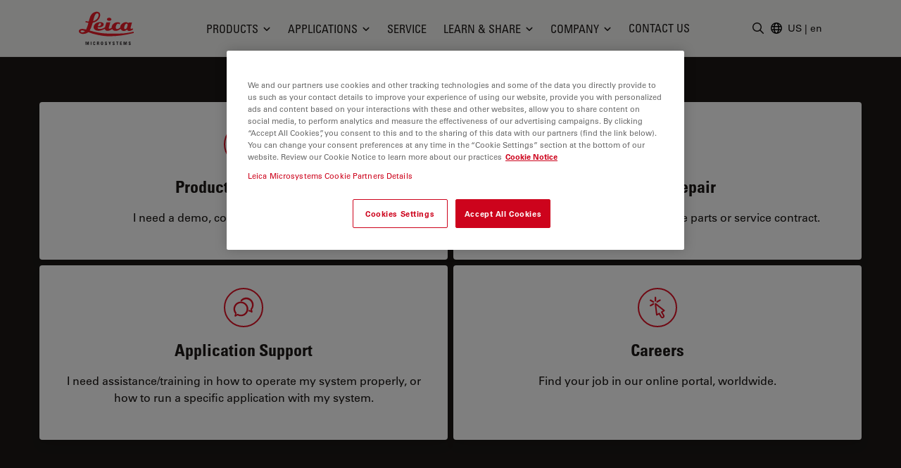

--- FILE ---
content_type: text/html; charset=utf-8
request_url: https://www.leica-microsystems.com/contact/contact-us-online/?InfoForLTS=CTA%20end%20of%20page%20with%20ID%2028590&no_cache=1
body_size: 32189
content:
<!DOCTYPE html>
<html lang="en">
<head>

<meta charset="utf-8">
<!-- 
	This website is powered by TYPO3 - inspiring people to share!
	TYPO3 is a free open source Content Management Framework initially created by Kasper Skaarhoj and licensed under GNU/GPL.
	TYPO3 is copyright 1998-2026 of Kasper Skaarhoj. Extensions are copyright of their respective owners.
	Information and contribution at https://typo3.org/
-->


<link rel="icon" href="/_assets/928034e7efd7eb89f584f5d2807f9f72/Images/Favicon/favicon.ico" type="image/vnd.microsoft.icon">

<meta http-equiv="x-ua-compatible" content="IE=edge">
<meta name="generator" content="TYPO3 CMS">
<meta name="viewport" content="width=device-width, initial-scale=1.0">
<meta name="description" content="You have questions about a product or need some extra information? Please do not hesitate to contact your local Leica Microsystems Representative for details.">
<meta property="og:image" content="https://www.leica-microsystems.com/fileadmin/_processed_/6/a/csm_contact-1400x1400_be3d7586e9.jpg">
<meta property="og:title" content="Contact us online">
<meta property="og:description" content="You have questions about a product or need some extra information? Please do not hesitate to contact your local Leica Microsystems Representative for details.">
<meta name="twitter:card" content="summary">
<meta name="twitter:image" content="https://www.leica-microsystems.com/fileadmin/_processed_/6/a/csm_contact-1400x1400_be3d7586e9.jpg">


<style media="all">
/*<![CDATA[*/
<!-- 
*,:after,:before{border:0 solid #e7e5e4;box-sizing:border-box}:after,:before{--tw-content:""}html{-webkit-text-size-adjust:100%;font-family:var(--t3m-font-family-sans);line-height:1.5;tab-size:4}body{line-height:inherit;margin:0}a{color:inherit;text-decoration:inherit}button,input{color:inherit;font-family:inherit;font-size:100%;font-weight:inherit;line-height:inherit;margin:0;padding:0}button{text-transform:none}[type=button],button{-webkit-appearance:button;background-color:initial;background-image:none}:-moz-focusring{outline:auto}:-moz-ui-invalid{box-shadow:none}::-webkit-inner-spin-button,::-webkit-outer-spin-button{height:auto}::-webkit-search-decoration{-webkit-appearance:none}::-webkit-file-upload-button{-webkit-appearance:button;font:inherit}iframe,img,svg{display:block;vertical-align:middle}img{height:auto;max-width:100%}[type=text]{--tw-shadow:0 0 #0000;-webkit-appearance:none;appearance:none;background-color:#fff;border-color:#78716c;border-radius:0;border-width:1px;font-size:1rem;line-height:1.5rem;padding:.5rem .75rem}::-webkit-datetime-edit-fields-wrapper{padding:0}::-webkit-date-and-time-value{min-height:1.5em}::-webkit-datetime-edit,::-webkit-datetime-edit-day-field,::-webkit-datetime-edit-hour-field,::-webkit-datetime-edit-meridiem-field,::-webkit-datetime-edit-millisecond-field,::-webkit-datetime-edit-minute-field,::-webkit-datetime-edit-month-field,::-webkit-datetime-edit-second-field,::-webkit-datetime-edit-year-field{padding-bottom:0;padding-top:0}:root{--t3m-primary:#e21227;--t3m-primary-dark:#cb1023;--t3m-primary-darker:#aa0e1d;--t3m-primary-darkest:#880b17;--t3m-primary-light:#eb5968;--t3m-primary-lighter:#f3a0a9;--t3m-primary-lightest:#fce7e9;--t3m-primary-hover:var(--t3m-primary-dark);--t3m-primary-active:var(--t3m-primary-light);--t3m-secondary:var(--t3m-gray-dark);--t3m-secondary-light:var(--t3m-gray);--t3m-secondary-hover:var(--t3m-secondary-light);--t3m-secondary-active:var(--t3m-secondary-light);--t3m-gray:#78716c;--t3m-gray-dark:#57534e;--t3m-gray-darkest:#1c1917;--t3m-gray-light:#d6d3d1;--t3m-gray-lightest:#f5f5f4;--t3m-muted:var(--t3m-gray);--t3m-border-color:var(--t3m-gray-light);--t3m-input-focus-ring-color:var(--t3m-gray);--t3m-body:var(--t3m-gray-darkest);--t3m-some-special-color:#bada55;--t3m-font-family-sans:Univers Roman,-apple-system,BlinkMacSystemFont,Segoe UI,Roboto,Helvetica Neue,Arial,Noto Sans,sans-serif,Apple Color Emoji,Segoe UI Emoji,Segoe UI Symbol,Noto Color Emoji;--t3m-font-family-sans-jp:Hiragino Kaku Gothic ProN,ヒラギノ角ゴ ProN W3,Meiryo,メイリオ,Osaka,MS PGothic,-apple-system,BlinkMacSystemFont,Segoe UI,Roboto,Helvetica Neue,Arial,Noto Sans,sans-serif,Apple Color Emoji,Segoe UI Emoji,Segoe UI Symbol,Noto Color Emoji;--t3m-font-family-sans-condensed:Univers Condensed,Vito Condensed,Segoue Condensed,Roboto Condensed,Helvetica Neue Condensed,Trebuchet MS,sans-serif;--t3m-mainheader-height:5rem;--t3m-masthead-height:0;--t3m-stickyElement-height:0;--t3m-screen-sm:640px;--t3m-screen-md:768px;--t3m-screen-lg:1024px;--t3m-screen-xl:1280px;--t3m-screen-2xl:1536px;--t3m-screen-3xl:1792px;--t3m-screen-4xl:2048px}a{color:var(--t3m-primary)}*,::backdrop,:after,:before{--tw-border-spacing-x:0;--tw-border-spacing-y:0;--tw-translate-x:0;--tw-translate-y:0;--tw-rotate:0;--tw-skew-x:0;--tw-skew-y:0;--tw-scale-x:1;--tw-scale-y:1;--tw-pan-x: ;--tw-pan-y: ;--tw-pinch-zoom: ;--tw-scroll-snap-strictness:proximity;--tw-ordinal: ;--tw-slashed-zero: ;--tw-numeric-figure: ;--tw-numeric-spacing: ;--tw-numeric-fraction: ;--tw-ring-inset: ;--tw-ring-offset-width:0px;--tw-ring-offset-color:#fff;--tw-ring-color:#3b82f680;--tw-ring-offset-shadow:0 0 #0000;--tw-ring-shadow:0 0 #0000;--tw-shadow:0 0 #0000;--tw-shadow-colored:0 0 #0000;--tw-blur: ;--tw-brightness: ;--tw-contrast: ;--tw-grayscale: ;--tw-hue-rotate: ;--tw-invert: ;--tw-saturate: ;--tw-sepia: ;--tw-drop-shadow: ;--tw-backdrop-blur: ;--tw-backdrop-brightness: ;--tw-backdrop-contrast: ;--tw-backdrop-grayscale: ;--tw-backdrop-hue-rotate: ;--tw-backdrop-invert: ;--tw-backdrop-opacity: ;--tw-backdrop-saturate: ;--tw-backdrop-sepia: }.btn{border-color:#0000;border-radius:9999px;border-width:1px;display:inline-block;font-family:var(--t3m-font-family-sans-condensed);max-width:100%;overflow:hidden;position:relative;text-align:center;text-overflow:ellipsis;text-transform:uppercase;white-space:nowrap}.btn-sm{font-size:.75rem;letter-spacing:.1em;line-height:1rem;padding:.25rem .75rem}.btn-primary{--tw-text-opacity:1;--tw-shadow:0 0 20px #0000001a,0 2px 4px -2px #0000000d;--tw-shadow-colored:0 0 20px var(--tw-shadow-color),0 2px 4px -2px var(--tw-shadow-color);background-color:var(--t3m-primary);box-shadow:var(--tw-ring-offset-shadow,0 0 #0000),var(--tw-ring-shadow,0 0 #0000),var(--tw-shadow);color:rgb(255 255 255/var(--tw-text-opacity))}.sr-only{clip:rect(0,0,0,0);border-width:0;height:1px;margin:-1px;overflow:hidden;padding:0;position:absolute;white-space:nowrap;width:1px}.fixed{position:fixed}.absolute{position:absolute}.relative{position:relative}.sticky{position:-webkit-sticky;position:sticky}.inset-0{bottom:0;left:0;right:0;top:0}.inset-y-2px{bottom:2px;top:2px}.inset-x-0{left:0;right:0}.inset-y-0{bottom:0;top:0}.left-2px{left:2px}.-bottom-3{bottom:-.75rem}.left-1\/2{left:50%}.top-full{top:100%}.top-0{top:0}.right-0{right:0}.z-10{z-index:10}.z-30{z-index:30}.z-20{z-index:20}.z-40{z-index:40}.mt-1{margin-top:.25rem}.mt-8{margin-top:2rem}.mb-2{margin-bottom:.5rem}.ml-auto{margin-left:auto}.-ml-6px{margin-left:-6px}.ml-1\.5{margin-left:.375rem}.mb-6{margin-bottom:1.5rem}.mt-px{margin-top:1px}.-mr-1{margin-right:-.25rem}.ml-4{margin-left:1rem}.block{display:block}.inline-block{display:inline-block}.flex{display:flex}.inline-flex{display:inline-flex}.hidden{display:none}.aspect-square{aspect-ratio:1/1}.h-em{height:1em}.h-full{height:100%}.h-3{height:.75rem}.h-6{height:1.5rem}.h-9{height:2.25rem}.h-4{height:1rem}.h-0{height:0}.h-screen-height-no-mainheader{height:calc(100vh - var(--t3m-mainheader-height))}.h-16{height:4rem}.max-h-full{max-height:100%}.min-h-full{min-height:100%}.w-full{width:100%}.w-em{width:1em}.w-3{width:.75rem}.w-6{width:1.5rem}.w-auto{width:auto}.w-4{width:1rem}.w-0{width:0}.w-3\/12{width:25%}.w-10{width:2.5rem}.min-w-24{min-width:6rem}.max-w-none{max-width:none}.max-w-md{max-width:28rem}.flex-auto{flex:1 1 auto}.flex-none{flex:none}.grow{flex-grow:1}.transform{transform:translate(var(--tw-translate-x),var(--tw-translate-y)) rotate(var(--tw-rotate)) skewX(var(--tw-skew-x)) skewY(var(--tw-skew-y)) scaleX(var(--tw-scale-x)) scaleY(var(--tw-scale-y))}.columns-4{column-count:4}.break-inside-avoid{break-inside:avoid}.flex-col{flex-direction:column}.items-start{align-items:flex-start}.items-center{align-items:center}.items-baseline{align-items:baseline}.justify-end{justify-content:flex-end}.justify-center{justify-content:center}.justify-between{justify-content:space-between}.gap-4{gap:1rem}.space-y-2>:not([hidden])~:not([hidden]){--tw-space-y-reverse:0;margin-bottom:calc(.5rem*var(--tw-space-y-reverse));margin-top:calc(.5rem*(1 - var(--tw-space-y-reverse)))}.space-x-1>:not([hidden])~:not([hidden]){--tw-space-x-reverse:0;margin-left:calc(.25rem*(1 - var(--tw-space-x-reverse)));margin-right:calc(.25rem*var(--tw-space-x-reverse))}.self-center{align-self:center}.self-stretch{align-self:stretch}.overflow-hidden{overflow:hidden}.overflow-y-auto{overflow-y:auto}.truncate{overflow:hidden;text-overflow:ellipsis}.truncate,.whitespace-nowrap{white-space:nowrap}.rounded-full{border-radius:9999px}.rounded{border-radius:.25rem}.border{border-width:1px}.border-6{border-width:6px}.border-b{border-bottom-width:1px}.border-t-12{border-top-width:12px}.border-l{border-left-width:1px}.border-none{border-style:none}.border-t3m-border-color{border-color:var(--t3m-gray-light)}.border-gray-900{--tw-border-opacity:1;border-color:rgb(28 25 23/var(--tw-border-opacity))}.border-t3m-body{border-color:var(--t3m-body)}.border-gray-200{--tw-border-opacity:1;border-color:rgb(231 229 228/var(--tw-border-opacity))}.border-x-transparent{border-left-color:#0000;border-right-color:#0000}.border-t-transparent{border-top-color:#0000}.border-b-white{--tw-border-opacity:1;border-bottom-color:rgb(255 255 255/var(--tw-border-opacity))}.bg-white{--tw-bg-opacity:1;background-color:rgb(255 255 255/var(--tw-bg-opacity))}.bg-black{--tw-bg-opacity:1;background-color:rgb(0 0 0/var(--tw-bg-opacity))}.bg-t3m-red-700{--tw-bg-opacity:1;background-color:rgb(170 14 29/var(--tw-bg-opacity))}.bg-t3m-gray-lightest{background-color:var(--t3m-gray-lightest)}.bg-gray-300{--tw-bg-opacity:1;background-color:rgb(214 211 209/var(--tw-bg-opacity))}.bg-gray-100{--tw-bg-opacity:1;background-color:rgb(245 245 244/var(--tw-bg-opacity))}.bg-gray-900{--tw-bg-opacity:1;background-color:rgb(28 25 23/var(--tw-bg-opacity))}.bg-opacity-30{--tw-bg-opacity:0.3}.bg-opacity-50{--tw-bg-opacity:0.5}.bg-opacity-60{--tw-bg-opacity:0.6}.p-2{padding:.5rem}.py-2{padding-bottom:.5rem;padding-top:.5rem}.py-1\.5{padding-bottom:.375rem;padding-top:.375rem}.px-2{padding-left:.5rem;padding-right:.5rem}.py-1{padding-bottom:.25rem;padding-top:.25rem}.px-4{padding-left:1rem;padding-right:1rem}.py-3{padding-bottom:.75rem;padding-top:.75rem}.px-3{padding-left:.75rem;padding-right:.75rem}.py-8{padding-bottom:2rem;padding-top:2rem}.px-2\.5{padding-left:.625rem;padding-right:.625rem}.px-12{padding-left:3rem;padding-right:3rem}.pl-3{padding-left:.75rem}.pl-\[1\.5em\]{padding-left:1.5em}.pl-6{padding-left:1.5rem}.pb-6{padding-bottom:1.5rem}.pl-4{padding-left:1rem}.pt-8{padding-top:2rem}.pb-28{padding-bottom:7rem}.pb-16{padding-bottom:4rem}.font-condensed,.font-headline{font-family:var(--t3m-font-family-sans-condensed)}.text-xs{font-size:.75rem;line-height:1rem}.text-sm{font-size:.875rem;line-height:1.25rem}.text-xl{font-size:1.25rem}.text-lg,.text-xl{line-height:1.75rem}.text-lg{font-size:1.125rem}.font-bold{font-weight:700}.uppercase{text-transform:uppercase}.leading-tight{line-height:1.25}.text-t3m-body{color:var(--t3m-body)}.text-t3m-muted{color:var(--t3m-muted)}.text-gray-300{--tw-text-opacity:1;color:rgb(214 211 209/var(--tw-text-opacity))}.opacity-0{opacity:0}.shadow-lg{--tw-shadow:0 10px 15px -3px #0000001a,0 4px 6px -4px #0000001a;--tw-shadow-colored:0 10px 15px -3px var(--tw-shadow-color),0 4px 6px -4px var(--tw-shadow-color);box-shadow:var(--tw-ring-offset-shadow,0 0 #0000),var(--tw-ring-shadow,0 0 #0000),var(--tw-shadow)}.backdrop-blur-sm{--tw-backdrop-blur:blur(4px);-webkit-backdrop-filter:var(--tw-backdrop-blur) var(--tw-backdrop-brightness) var(--tw-backdrop-contrast) var(--tw-backdrop-grayscale) var(--tw-backdrop-hue-rotate) var(--tw-backdrop-invert) var(--tw-backdrop-opacity) var(--tw-backdrop-saturate) var(--tw-backdrop-sepia);backdrop-filter:var(--tw-backdrop-blur) var(--tw-backdrop-brightness) var(--tw-backdrop-contrast) var(--tw-backdrop-grayscale) var(--tw-backdrop-hue-rotate) var(--tw-backdrop-invert) var(--tw-backdrop-opacity) var(--tw-backdrop-saturate) var(--tw-backdrop-sepia)}.container-fluid{margin-left:auto;margin-right:auto;max-width:2048px;padding-left:1rem;padding-right:1rem}@media (min-width:640px){.container-fluid{padding-left:2rem;padding-right:2rem}}@media (min-width:768px){.container-fluid{padding-left:4rem;padding-right:4rem}}@media (min-width:1024px){.container-fluid{padding-left:5rem;padding-right:5rem}}@media (min-width:1280px){.container-fluid{padding-left:7rem;padding-right:7rem}}@media (min-width:640px){.sm\:h-12{height:3rem}}@media (min-width:768px){.md\:h-20{height:5rem}.md\:items-center{align-items:center}.md\:rounded-lg{border-radius:.5rem}}@media (min-width:1024px){.lg\:mr-2{margin-right:.5rem}.lg\:ml-auto{margin-left:auto}.lg\:block{display:block}.lg\:flex{display:flex}.lg\:hidden{display:none}.lg\:h-3\.5{height:.875rem}.lg\:w-3\.5{width:.875rem}.lg\:items-center{align-items:center}.lg\:border-2{border-width:2px}.lg\:bg-white{--tw-bg-opacity:1;background-color:rgb(255 255 255/var(--tw-bg-opacity))}.lg\:pt-t3m-mainheader{padding-top:var(--t3m-mainheader-height)}.lg\:text-t3m-muted{color:var(--t3m-muted)}}@media (min-width:1280px){.xl\:ml-5{margin-left:1.25rem}.xl\:block{display:block}.xl\:gap-12{gap:3rem}}@media (min-width:1536px){.\32xl\:px-6{padding-right:1.5rem}.\32xl\:pl-6,.\32xl\:px-6{padding-left:1.5rem}.\32xl\:pl-8{padding-left:2rem}}@media (min-width:1792px){.\33xl\:gap-16{gap:4rem}}.t3m-Modal{display:none}.opacity-80{opacity:.8}.rounded-sm{border-radius:.125rem}.min-h-\[40vh\]{min-height:40vh}.md\:min-h-auto{min-height:auto}-->
/*]]>*/
</style>

<link rel="stylesheet" href="/_assets/928034e7efd7eb89f584f5d2807f9f72/Css/t3m-accordion.css?1767780368" media="print" onload="this.media=&#039;screen&#039;">
<link rel="stylesheet" href="/_assets/928034e7efd7eb89f584f5d2807f9f72/Css/t3m-autocomplete.css?1767780368" media="print" onload="this.media=&#039;screen&#039;">
<link rel="stylesheet" href="/_assets/928034e7efd7eb89f584f5d2807f9f72/Css/t3m-tippy.css?1767780368" media="print" onload="this.media=&#039;screen&#039;">
<link rel="stylesheet" href="/_assets/928034e7efd7eb89f584f5d2807f9f72/Css/t3m-mobile-navigation.css?1767780368" media="print" onload="this.media=&#039;screen&#039;">
<link rel="stylesheet" href="/_assets/928034e7efd7eb89f584f5d2807f9f72/Css/t3m-modal.css?1767780368" media="print" onload="this.media=&#039;screen&#039;">
<link rel="stylesheet" href="/_assets/928034e7efd7eb89f584f5d2807f9f72/Css/t3m-search.css?1767780368" media="print" onload="this.media=&#039;screen&#039;">
<link rel="stylesheet" href="/_assets/928034e7efd7eb89f584f5d2807f9f72/Css/t3m-sticky-element.css?1767780368" media="print" onload="this.media=&#039;screen&#039;">
<link rel="stylesheet" href="/_assets/928034e7efd7eb89f584f5d2807f9f72/Css/t3m-main.css?1767780368" media="screen">
<link rel="stylesheet" href="/_assets/928034e7efd7eb89f584f5d2807f9f72/Css/t3m-print.css?1767780368" media="print">
<link onload="this.media=&#039;all&#039;" media="print" href="/_assets/928034e7efd7eb89f584f5d2807f9f72/Css/t3m-fancybox.css?1767780368" rel="stylesheet" >
<link onload="this.media=&#039;all&#039;" media="print" href="/_assets/928034e7efd7eb89f584f5d2807f9f72/Css/t3m-partner-map.css?1767780368" rel="stylesheet" >



<script defer="defer" src="/_assets/928034e7efd7eb89f584f5d2807f9f72/JavaScript/t3m-fancybox.js?1767780368"></script>


<script>var dataLayer = [];</script>
<title>Contact us online &#124; Leica Microsystems</title>    <link rel="preconnect" href="https://www.googletagmanager.com">
    <link rel="preload" href="https://cdn.cookielaw.org/scripttemplates/otSDKStub.js" as="script" /><link rel="alternate" type="application/rss+xml" title="Leica Microsystems ScienceLab Articles RSS-Feed" href="https://www.leica-microsystems.com/academy-page-rss.xml" /><link rel="alternate" type="application/rss+xml" title="Leica Microsystems News RSS-Feed" href="https://www.leica-microsystems.com/news-rss.xml" />    <link rel="apple-touch-icon" sizes="180x180" href="/_assets/928034e7efd7eb89f584f5d2807f9f72/Images/Favicon/apple-touch-icon.png">
    <link rel="icon" type="image/png" sizes="96x96" href="/_assets/928034e7efd7eb89f584f5d2807f9f72/Images/Favicon/favicon-96x96.png">
    <link rel="icon" type="image/png" sizes="32x32" href="/_assets/928034e7efd7eb89f584f5d2807f9f72/Images/Favicon/favicon-32x32.png">
    <link rel="icon" type="image/png" sizes="16x16" href="/_assets/928034e7efd7eb89f584f5d2807f9f72/Images/Favicon/favicon-16x16.png">
    <meta name="msapplication-config" content="/_assets/928034e7efd7eb89f584f5d2807f9f72/Images/Favicon/browserconfig.xml">
    <meta name="theme-color" content="#ffffff"><script>var mediatisGTM=function(){function b(a){for(var c,b=document.cookie.split(";"),d=0;d<b.length;d++){c=b[d].split("=");try{if(c[0].trim()==a)return c[1].trim()}catch(a){}}}function c(a){if(!a.name&&!a.value)return!1;var b=a.name+"="+a.value;return a.expires&&(b+=";expires="+a.expires.toGMTString()),b+=";path=/",document.cookie=b,!0}var a={};return cookieName="GTMoptout",cookieExpire=new Date((new Date).getTime()+31536e6),a.activate=function(){c({name:cookieName,value:"trackme:1",expires:cookieExpire})},a.deactivate=function(){c({name:cookieName,value:"trackme:0",expires:cookieExpire})},a.trackingStatus=function(){return cookieValue=b(cookieName),void 0===cookieValue||"trackme:1"==cookieValue},a.setCheckbox=function(b){b.checked=a.trackingStatus()},a}();"function"!=typeof String.prototype.trim&&(String.prototype.trim=function(){return this.replace(/^\s+|\s+$/g,"")});
</script><!-- Google Tag Manager -->
<script>
	
		if(mediatisGTM.trackingStatus() !== true){
			dataLayer = [{ 'optout-tracking' :  '1'}];
		};
	
	
		(function(w,d,s,l,i){w[l]=w[l]||[];w[l].push({'gtm.start':
				new Date().getTime(),event:'gtm.js'});var f=d.getElementsByTagName(s)[0],
				j=d.createElement(s),dl=l!='dataLayer'?'&l='+l:'';j.async=true;j.src=
				'https://www.googletagmanager.com/gtm.js?id='+i+dl;f.parentNode.insertBefore(j,f);
		})(window,document,'script','dataLayer','GTM-MZK9XZ');
	
</script>
<!-- End Google Tag Manager -->
<script type="application/json" data-dmf-selector="dmf-settings-json">{"settings":{"prefix":"dmf"},"urls":{"core:permissions":"\/digital-marketing-framework\/api\/v1\/permissions","collector:contentModifiers:intershopStatus:shop:cart":"\/digital-marketing-framework\/api\/v1\/collector\/shop\/content-modifiers\/intershop-status\/cart","collector:contentModifiers:intershopProduct:shop:main":"\/digital-marketing-framework\/api\/v1\/collector\/shop\/content-modifiers\/intershop-product\/main","distributor:shop":"\/digital-marketing-framework\/api\/v1\/distributor\/shop"},"pluginSettings":{"core:permissions":{"oneTrust":{"pollingInterval":"100"}},"collector:contentModifiers:intershopStatus:shop:cart":[],"collector:contentModifiers:intershopProduct:shop:main":[],"distributor:shop":{"contextDisabled":false,"allowContextOverride":false}},"content":{}}</script>

<link rel="canonical" href="https://www.leica-microsystems.com/contact/contact-us-online/"/>

<link rel="alternate" hreflang="en" href="https://www.leica-microsystems.com/contact/contact-us-online/"/>
<link rel="alternate" hreflang="de" href="https://www.leica-microsystems.com/de/kontakt/kontaktieren-sie-uns/"/>
<link rel="alternate" hreflang="fr" href="https://www.leica-microsystems.com/fr/contact/contactez-nous-en-ligne/"/>
<link rel="alternate" hreflang="es" href="https://www.leica-microsystems.com/es/contacto/contactenos-en-linea/"/>
<link rel="alternate" hreflang="it" href="https://www.leica-microsystems.com/it/contatti/contattaci-online/"/>
<link rel="alternate" hreflang="pt" href="https://www.leica-microsystems.com/pt/contato/contate-nos-on-line/"/>
<link rel="alternate" hreflang="zh" href="https://www.leica-microsystems.com.cn/cn/contact/contact-us-online/"/>
<link rel="alternate" hreflang="ja" href="https://www.leica-microsystems.com/jp/%E3%81%8A%E5%95%8F%E3%81%84%E5%90%88%E3%82%8F%E3%81%9B/%E3%81%8A%E5%95%8F%E3%81%84%E5%90%88%E3%82%8F%E3%81%9B%E3%83%95%E3%82%A9%E3%83%BC%E3%83%A0/"/>
<link rel="alternate" hreflang="ko" href="https://www.leica-microsystems.com/ko/%EA%B2%AC%EC%A0%81-%EB%B0%8F-%EC%84%9C%EB%B9%84%EC%8A%A4-%EB%AC%B8%EC%9D%98/%EC%98%A8%EB%9D%BC%EC%9D%B8-%EC%97%B0%EB%9D%BD%EB%A7%9D/"/>
<link rel="alternate" hreflang="x-default" href="https://www.leica-microsystems.com/contact/contact-us-online/"/>
<script type="application/ld+json" id="ext-schema-jsonld">{"@context":"https://schema.org/","@type":"WebPage","breadcrumb":{"@type":"BreadcrumbList","itemListElement":[{"@type":"ListItem","item":"/","name":"Home","position":"1"},{"@type":"ListItem","item":"/contact/contact-us-online/","name":"Contact","position":"2"}]}}</script>
</head>
<body id="t3m-id-749"><!-- Google Tag Manager (noscript) -->
<noscript>
  <iframe src="https://www.googletagmanager.com/ns.html?id=GTM-MZK9XZ" height="0" width="0"
          style="display:none;visibility:hidden"></iframe>
</noscript>
<!-- End Google Tag Manager (noscript) -->



  <div id="t3m-SiteWrapper"
       class="t3m-SiteWrapper text-t3m-body relative ">
    
    <div id="t3m-Header--main"
         class="inset-x-0 top-0 z-40 bg-gray-100 border-b border-gray-200 t3m-Header t3m-Header--main t3m-hide-for-print sticky">

      <div>
        
  
  
  
  

  <div class="flex h-10 pb-2 text-sm text-white bg-gray-800"
       data-dmf-plugin="collector:contentModifiers:intershopStatus:shop:cart"
       style="display:none;">
    <div class="flex items-end justify-between w-full gap-4 text-xs container-fluid md:text-base">


      <a class="hidden uppercase text-inherit hover:text-inherit opacity-80 hover:opacity-100 font-headline whitespace-nowrap sm:block" href="/shop/">
        <span class="hidden whitespace-nowrap sm:block">Online Shop</span>
      </a>

      <div class="flex items-center gap-4 ml-auto md:gap-8">

        <span class="contents"
              data-dmf-plugin-snippet="account_anonymous"
              style="display:none;">
          <a class="items-center gap-1.5 uppercase flex font-headline whitespace-nowrap text-inherit hover:text-inherit opacity-80 hover:opacity-100"
             data-dmf-attribute
             data-dmf-attribute-href="{{loginUrl}}">
            <svg class="size-4" viewBox="0 0 13 17" stroke="currentColor" fill="currentColor" xmlns="http://www.w3.org/2000/svg">
    <path class="group-hover:stroke-white group-hover:cursor-pointer"
      fill="none"
      stroke-width="1.5"
      stroke-linecap="round"
      stroke-linejoin="round"
      transform="translate(0.754883 0.75)"
      d="M8.2503672 2.7503667C8.2503672 4.2693524 7.0189857 5.5007334 5.5 5.5007334C3.9810145 5.5007334 2.7496333 4.2693524 2.7496333 2.7503667C2.7496333 1.2313812 3.9810145 0 5.5 0C7.0189857 0 8.2503672 1.2313812 8.2503672 2.7503667ZM0 13.104947C0.049036339 10.102397 2.4970496 7.6940374 5.5 7.6940374C8.5029507 7.6940374 10.950964 10.102397 11 13.104947C9.2745218 13.896149 7.3982277 14.304484 5.5 14.301919C3.5373383 14.301919 1.6744232 13.873583 0 13.104947Z"
      fill-rule="evenodd" />
  </svg>
            <span>Login</span>
          </a>
        </span>

        <!-- Logged in -->
        <span class="contents"
              data-dmf-plugin-snippet="account_logged_in"
              style="display: none;">
          <a class="items-center gap-1.5 uppercase flex font-headline whitespace-nowrap text-inherit hover:text-inherit opacity-80 hover:opacity-100"
             data-dmf-attribute
             data-dmf-attribute-href="{{accountUrl}}">
            <span class="flex items-center justify-center bg-gray-200 rounded-full size-6 text-t3m-body text-xs"
                  data-dmf-content="{{loginName}}"></span>
            <span>My account</span>
          </a>
        </span>

        <!-- Cart -->
        <span class="relative">
          <span class="absolute z-10 -left-4 text-xs text-white -top-2 size-5">
            <span data-dmf-plugin-snippet="cart_amount_ping"
                  class="hidden animate-ping-twice absolute inset-0 rounded-full bg-primary"></span>
            <span style="display:none;"
                  class="relative size-5 rounded-full bg-primary flex items-center justify-center"
                  data-dmf-plugin-snippet="cart_amount"
                  data-dmf-content="{{cartAmount}}"></span>
          </span>
          <a class="items-center gap-1.5 uppercase flex font-headline whitespace-nowrap text-inherit hover:text-inherit opacity-80 hover:opacity-100"
             data-dmf-attribute
             data-dmf-attribute-href="{{cartUrl}}">
            <svg class="size-4" viewBox="0 0 17 16" stroke="currentColor" fill="currentColor" stroke="currentColor" xmlns="http://www.w3.org/2000/svg">
    <path fill="none" stroke-width="1.5" stroke-linecap="round" stroke-linejoin="round" transform="translate(0.75 0.75)" d="M0 0L1.0720916 0C1.4665842 0 1.8107983 0.26541665 1.9129022 0.64613098L2.2091584 1.7580953M4.0609531 8.7053576C2.7793517 8.7053576 1.7404084 9.7446957 1.7404084 11.026786L13.923267 11.026786M4.0609531 8.7053576L12.738242 8.7053576C13.605352 6.9255953 14.362624 5.0808334 15 3.1819048C10.822968 2.1164868 6.5181327 1.6372949 2.2091584 1.7580953M4.0609531 8.7053576L2.2091584 1.7580953M2.9006808 13.348214C2.9006808 13.668736 2.640945 13.928572 2.3205445 13.928572C2.0001442 13.928572 1.7404084 13.668736 1.7404084 13.348214C1.7404084 13.027692 2.0001442 12.767858 2.3205445 12.767858C2.640945 12.767858 2.9006808 13.027692 2.9006808 13.348214ZM12.762995 13.348214C12.762995 13.668736 12.50326 13.928572 12.182858 13.928572C11.862458 13.928572 11.602723 13.668736 11.602723 13.348214C11.602723 13.027692 11.862458 12.767858 12.182858 12.767858C12.50326 12.767858 12.762995 13.027692 12.762995 13.348214Z" fill-rule="evenodd" />
  </svg>
            <span>
              Cart
            </span>
          </a>
        </span>

        <!-- Quote Cart -->
        <div class="relative">
          <span class="absolute z-10 -left-4 text-xs text-white -top-2 size-5">
            <span data-dmf-plugin-snippet="quote_cart_amount_ping"
                  class="hidden animate-ping-twice absolute inset-0 rounded-full bg-primary"></span>
            <span style="display:none;"
                  class="relative size-5 rounded-full bg-primary flex items-center justify-center"
                  data-dmf-plugin-snippet="quote_cart_amount"
                  data-dmf-content="{{quoteCartAmount}}"></span>
          </span>
          <a class="items-center gap-1.5 uppercase flex font-headline whitespace-nowrap text-inherit hover:text-inherit opacity-80 hover:opacity-100"
             data-dmf-attribute
             data-dmf-attribute-href="{{quoteCartUrl}}">
            <svg class="size-4" viewBox="0 0 17 17" stroke="currentColor" fill="currentColor" stroke="currentColor" xmlns="http://www.w3.org/2000/svg">
    <path class="group-hover:stroke-white group-hover:cursor-pointer" fill="none" stroke-width="1.5" stroke-linecap="round" stroke-linejoin="round" transform="translate(0.75 0.75061)" d="M4.9038463 5.2232165C4.9038463 5.3834777 4.7746973 5.5133953 4.6153846 5.5133953C4.4560719 5.5133953 4.3269229 5.3834777 4.3269229 5.2232165C4.3269229 5.0629554 4.4560719 4.9330382 4.6153846 4.9330382C4.7746973 4.9330382 4.9038463 5.0629554 4.9038463 5.2232165ZM4.9038463 5.2232165L4.6153846 5.2232165M7.7884617 5.2232165C7.7884617 5.3834777 7.6593127 5.5133953 7.5 5.5133953C7.3406873 5.5133953 7.2115383 5.3834777 7.2115383 5.2232165C7.2115383 5.0629554 7.3406873 4.9330382 7.5 4.9330382C7.6593127 4.9330382 7.7884617 5.0629554 7.7884617 5.2232165ZM7.7884617 5.2232165L7.5 5.2232165M10.673077 5.2232165C10.673077 5.3834777 10.543928 5.5133953 10.384615 5.5133953C10.225303 5.5133953 10.096154 5.3834777 10.096154 5.2232165C10.096154 5.0629554 10.225303 4.9330382 10.384615 4.9330382C10.543928 4.9330382 10.673077 5.0629554 10.673077 5.2232165ZM10.673077 5.2232165L10.384615 5.2232165M0 7.5523825C0 8.7904778 0.86384618 9.8691673 2.0823076 10.049465C2.9184616 10.173275 3.763077 10.268454 4.6153846 10.335001L4.6153846 13.928572L7.8338461 10.691727C7.9932003 10.532056 8.2074509 10.440084 8.4323072 10.434822C9.933548 10.397669 11.431168 10.268981 12.916924 10.049465C14.136154 9.8691673 15 8.7912512 15 7.551609L15 2.8948243C15 1.6551819 14.136154 0.57726544 12.917692 0.39696789C11.123815 0.13210358 9.313098 -0.000570948 7.5 1.8467294e-06C5.6599998 1.8467294e-06 3.8507693 0.13542034 2.0823076 0.39696789C0.86384618 0.57726544 0 1.6559557 0 2.8948243L0 7.551609L0 7.5523825Z" fill-rule="evenodd" />
  </svg>
            <span>
              Quote Cart
            </span>
          </a>
        </div>
      </div>
      <div class="absolute p-3 bg-gray-100 border left-3 right-3 lg:right-auto top-20 lg:-left-60 font-headline whitespace-nowrap  t3m-Modal t3m-Modal--slideDown"
           data-dmf-plugin-snippet="session_expired_message"
           data-dmf-plugin-target="#shop-status"
           aria-hidden="true"
           style="display:none;">
        <div class="flex t3m-Modal-container">
          <span
                class="p-1 flex absolute -left-2 z-10 items-center justify-center min-w-6 min-h-6 !ml-0 text-xs text-white rounded-full -top-3 whitespace-nowrap bg-primary">!</span>
          <p class="flex items-center mb-0 lg:whitespace-nowrap">Session has expired. If you were logged in then please login again.</p><a
             class="flex items-center ml-24 space-x-2 uppercase font-headline whitespace-nowrap group-hover:text-primary-hover hover:cursor-pointer whitespace-nowrap"
             data-dmf-attribute
             data-dmf-attribute-href="{{loginUrl}}">login<svg
                 xmlns="http://www.w3.org/2000/svg"
                 class="w-8 h-8 ml-2 lg:w-4 lg:h-4"
                 viewBox="0 0 24 24">
              <path class="fill-primary"
                    d="M12 20q-3.35 0-5.675-2.325T4 12t2.325-5.675T12 4q1.725 0 3.3.712T18 6.75V4h2v7h-7V9h4.2q-.8-1.4-2.187-2.2T12 6Q9.5 6 7.75 7.75T6 12t1.75 4.25T12 18q1.925 0 3.475-1.1T17.65 14h2.1q-.7 2.65-2.85 4.325T12 20" />
            </svg></a>
        </div>
      </div>
    </div>
  </div>

        <div class="flex items-center h-14 container-fluid md:h-20 md:items-center">
          <a href="/" class="flex t3m-Logo t3m-Logo--header t3m-Logo--default">    <span class="sr-only">Leica Microsystems Logo</span>
    <img width="160" height="32" class="w-auto h-9 md:h-12 max-w-none" fetchpriority="high" src="/_assets/928034e7efd7eb89f584f5d2807f9f72/Images/lms-leica-microsystems-logo.svg" alt="Leica Microsystems Logo"></a>

          <nav class="self-stretch hidden pl-6 ml-auto t3m-MainNavigation lg:flex lg:-mb-px t3m-hide-for-print"><div class="flex t3m-MainNavigation-group group" role="none" tabindex="0"><a href="/products/" class="relative px-3 uppercase font-headline text-t3m-body hover:text-primary lg:flex lg:items-center 2xl:px-6 whitespace-nowrap">        <span class="absolute z-30 hidden w-0 h-0 group-hover:block border-6 border-x-transparent border-t-transparent border-b-white -bottom-3 left-1/2 -ml-6px"></span>Products<svg xmlns="http://www.w3.org/2000/svg" class="w-3 h-3 ml-1.5" viewBox="0 0 384 512" fill="currentColor">
    <path
        d="M192 384c-8.188 0-16.38-3.125-22.62-9.375l-160-160c-12.5-12.5-12.5-32.75 0-45.25s32.75-12.5 45.25 0L192 306.8l137.4-137.4c12.5-12.5 32.75-12.5 45.25 0s12.5 32.75 0 45.25l-160 160C208.4 380.9 200.2 384 192 384z" />
  </svg></a><div class="absolute inset-x-0 z-20 hidden h-0 overflow-hidden pointer-events-none group-hover:lg:block top-full group-hover:h-screen-height-no-mainheader" role="none">
        <div class="absolute inset-x-0 top-0 z-10 h-full bg-black opacity-0 pointer-events-none group-hover:opacity-100 bg-opacity-30"></div>
        <div class="relative z-20 flex max-h-full pb-6 overflow-hidden">
          <div class="w-full max-h-full py-8 bg-white border-gray-900 shadow-lg pointer-events-auto border-t-12">
            <div class="max-h-full gap-4 container-fluid columns-4 xl:gap-12 3xl:gap-16 font-headline test-wrap 175 49"><div class="w-full mb-6 break-inside-avoid [&:nth-child(n+4)]:row-start-1  [&:nth-child(n+4)]:col-start-4"><a href="/shop/" class="inline-block mb-2 text-xl font-bold leading-tight text-t3m-body hover:text-primary 81879" title="Leica Microsystems Shop">Leica Microsystems Shop</a></div><div class="w-full mb-6 break-inside-avoid [&:nth-child(n+4)]:row-start-1  [&:nth-child(n+4)]:col-start-4"><a href="/products/atto-tec-consumables/" class="inline-block mb-2 text-xl font-bold leading-tight text-t3m-body hover:text-primary 83433" title="ATTO-TEC Consumables">ATTO-TEC Consumables</a><div class="flex flex-col items-start pl-4 mt-1 border-l break-inside-avoid border-t3m-body"><div class="flex flex-col"><a href="/products/atto-tec-consumables/fluorescent-labels/" class="py-1 text-t3m-body hover:text-primary">Fluorescent Labels</a></div><div class="flex flex-col"><a href="/products/atto-tec-consumables/fluorescence-quenchers/" class="py-1 text-t3m-body hover:text-primary">Fluorescence Quenchers</a></div><div class="flex flex-col"><a href="/products/atto-tec-consumables/large-stokes-dyes/" class="py-1 text-t3m-body hover:text-primary">Large Stokes Dyes</a></div><div class="flex flex-col"><a href="/products/atto-tec-consumables/redox-label/" class="py-1 text-t3m-body hover:text-primary">Redox-Label</a></div></div></div><div class="w-full mb-6 break-inside-avoid [&:nth-child(n+4)]:row-start-1  [&:nth-child(n+4)]:col-start-4"><a href="/products/light-microscopes/" class="inline-block mb-2 text-xl font-bold leading-tight text-t3m-body hover:text-primary 172" title="Light Microscopes">Light Microscopes</a><div class="flex flex-col items-start pl-4 mt-1 border-l break-inside-avoid border-t3m-body"><div class="flex flex-col"><a href="/products/light-microscopes/upright-microscopes/" class="py-1 text-t3m-body hover:text-primary">Upright Microscopes</a></div><div class="flex flex-col"><a href="/products/light-microscopes/inverted-microscopes/" class="py-1 text-t3m-body hover:text-primary">Inverted Microscopes</a></div><div class="flex flex-col"><a href="/products/light-microscopes/stereo-microscopes/" class="py-1 text-t3m-body hover:text-primary">Stereo Microscopes</a></div></div></div><div class="w-full mb-6 break-inside-avoid [&:nth-child(n+4)]:row-start-1  [&:nth-child(n+4)]:col-start-4"><a href="/products/confocal-microscopes/" class="inline-block mb-2 text-xl font-bold leading-tight text-t3m-body hover:text-primary 149" title="Confocal Microscopes">Confocal Microscopes</a></div><div class="w-full mb-6 break-inside-avoid [&:nth-child(n+4)]:row-start-1  [&:nth-child(n+4)]:col-start-4"><a href="/products/light-sheet-microscopes/" class="inline-block mb-2 text-xl font-bold leading-tight text-t3m-body hover:text-primary 80883" title="Light Sheet Microscopes">Light Sheet Microscopes</a></div><div class="w-full mb-6 break-inside-avoid [&:nth-child(n+4)]:row-start-1  [&:nth-child(n+4)]:col-start-4"><a href="/products/digital-microscopes/" class="inline-block mb-2 text-xl font-bold leading-tight text-t3m-body hover:text-primary 1216" title="Digital Microscopes">Digital Microscopes</a></div><div class="w-full mb-6 break-inside-avoid [&:nth-child(n+4)]:row-start-1  [&:nth-child(n+4)]:col-start-4"><a href="/products/surgical-microscopes/" class="inline-block mb-2 text-xl font-bold leading-tight text-t3m-body hover:text-primary 150" title="Surgical Microscopes">Surgical Microscopes</a></div><div class="w-full mb-6 break-inside-avoid [&:nth-child(n+4)]:row-start-1  [&:nth-child(n+4)]:col-start-4"><a href="/products/sample-preparation-for-electron-microscopy/" class="inline-block mb-2 text-xl font-bold leading-tight text-t3m-body hover:text-primary 51" title="Sample Preparation for Electron Microscopy">Sample Preparation for Electron Microscopy</a></div><div class="w-full mb-6 break-inside-avoid [&:nth-child(n+4)]:row-start-1  [&:nth-child(n+4)]:col-start-4"><a href="/objectivefinder/" class="inline-block mb-2 text-xl font-bold leading-tight text-t3m-body hover:text-primary 44744" title="Objectivefinder">Objectivefinder</a></div><div class="w-full mb-6 break-inside-avoid [&:nth-child(n+4)]:row-start-1  [&:nth-child(n+4)]:col-start-4"><a href="/products/microscope-software/" class="inline-block mb-2 text-xl font-bold leading-tight text-t3m-body hover:text-primary 84" title="Microscope Software">Microscope Software</a></div><div class="w-full mb-6 break-inside-avoid [&:nth-child(n+4)]:row-start-1  [&:nth-child(n+4)]:col-start-4"><a href="/products/microscope-cameras/" class="inline-block mb-2 text-xl font-bold leading-tight text-t3m-body hover:text-primary 385" title="Microscope Cameras">Microscope Cameras</a></div><div class="w-full mb-6 break-inside-avoid [&:nth-child(n+4)]:row-start-1  [&:nth-child(n+4)]:col-start-4"><a href="/products/microscope-accessories/" class="inline-block mb-2 text-xl font-bold leading-tight text-t3m-body hover:text-primary 175" title="Microscope Parts &amp; Accessories">Microscope Parts & Accessories</a><div class="flex flex-col items-start pl-4 mt-1 border-l break-inside-avoid border-t3m-body"><div class="flex flex-col"><a href="/products/microscope-accessories/microscope-objective-lens/" class="py-1 text-t3m-body hover:text-primary">Microscope Objective Lens</a></div><div class="flex flex-col"><a href="/products/microscope-accessories/led-illumination/" class="py-1 text-t3m-body hover:text-primary">Illumination</a></div><div class="flex flex-col"><a href="/products/microscope-accessories/ergonomic-accessories-for-stereo-microscopes-and-macroscopes/" class="py-1 text-t3m-body hover:text-primary">Ergonomic Accessories</a></div><div class="flex flex-col"><a href="/products/microscope-accessories/incubation-systems-and-stages/" class="py-1 text-t3m-body hover:text-primary">Incubation Systems and Stages</a></div><div class="flex flex-col"><a href="/products/microscope-accessories/leitz-system-supplier-for-oem/" class="py-1 text-t3m-body hover:text-primary">Leitz Optic Center</a></div></div></div></div>
          </div>
        </div>
      </div></div><div class="flex t3m-MainNavigation-group group" role="none" tabindex="0"><a href="/applications/" class="relative px-3 uppercase font-headline text-t3m-body hover:text-primary lg:flex lg:items-center 2xl:px-6 whitespace-nowrap">        <span class="absolute z-30 hidden w-0 h-0 group-hover:block border-6 border-x-transparent border-t-transparent border-b-white -bottom-3 left-1/2 -ml-6px"></span>Applications<svg xmlns="http://www.w3.org/2000/svg" class="w-3 h-3 ml-1.5" viewBox="0 0 384 512" fill="currentColor">
    <path
        d="M192 384c-8.188 0-16.38-3.125-22.62-9.375l-160-160c-12.5-12.5-12.5-32.75 0-45.25s32.75-12.5 45.25 0L192 306.8l137.4-137.4c12.5-12.5 32.75-12.5 45.25 0s12.5 32.75 0 45.25l-160 160C208.4 380.9 200.2 384 192 384z" />
  </svg></a><div class="absolute inset-x-0 z-20 hidden h-0 overflow-hidden pointer-events-none group-hover:lg:block top-full group-hover:h-screen-height-no-mainheader" role="none">
        <div class="absolute inset-x-0 top-0 z-10 h-full bg-black opacity-0 pointer-events-none group-hover:opacity-100 bg-opacity-30"></div>
        <div class="relative z-20 flex max-h-full pb-6 overflow-hidden">
          <div class="w-full max-h-full py-8 bg-white border-gray-900 shadow-lg pointer-events-auto border-t-12">
            <div class="max-h-full gap-4 container-fluid columns-4 xl:gap-12 3xl:gap-16 font-headline test-wrap 1015 8013"><div class="w-full mb-6 break-inside-avoid [&:nth-child(n+4)]:row-start-1  [&:nth-child(n+4)]:col-start-4"><a href="/applications/medical/" class="inline-block mb-2 text-xl font-bold leading-tight text-t3m-body hover:text-primary 19511" title="Medical Specialties">Medical Specialties</a><div class="flex flex-col items-start pl-4 mt-1 border-l break-inside-avoid border-t3m-body"><div class="flex flex-col"><a href="/applications/medical/neurosurgery/" class="py-1 text-t3m-body hover:text-primary">Neurosurgery</a></div><div class="flex flex-col"><a href="/applications/medical/ent/" class="py-1 text-t3m-body hover:text-primary">ENT</a></div><div class="flex flex-col"><a href="/applications/medical/plastic-reconstructive-surgery/" class="py-1 text-t3m-body hover:text-primary">Plastic Surgery</a></div><div class="flex flex-col"><a href="/applications/medical/ophthalmology/" class="py-1 text-t3m-body hover:text-primary">Ophthalmology</a></div><div class="flex flex-col"><a href="/applications/medical/dental-surgical-microscopy/" class="py-1 text-t3m-body hover:text-primary">Dentistry</a></div><div class="flex flex-col"><a href="/applications/pathology-microscopy/" class="py-1 text-t3m-body hover:text-primary">Pathology</a></div></div></div><div class="w-full mb-6 break-inside-avoid [&:nth-child(n+4)]:row-start-1  [&:nth-child(n+4)]:col-start-4"><a href="/applications/life-science/" class="inline-block mb-2 text-xl font-bold leading-tight text-t3m-body hover:text-primary 8335" title="Life Science Research">Life Science Research</a><div class="flex flex-col items-start pl-4 mt-1 border-l break-inside-avoid border-t3m-body"><div class="flex flex-col"><a href="/applications/life-science/biopharma/" class="py-1 text-t3m-body hover:text-primary">Biopharma</a></div><div class="flex flex-col"><a href="/applications/life-science/organoids-and-3d-cell-culture/" class="py-1 text-t3m-body hover:text-primary">Organoids &amp; 3D Cell Culture</a></div><div class="flex flex-col"><a href="/applications/life-science/cell-culture/" class="py-1 text-t3m-body hover:text-primary">Cell Culture</a></div><div class="flex flex-col"><a href="/applications/life-science/cellular-analysis/" class="py-1 text-t3m-body hover:text-primary">Cellular Analysis</a></div><div class="flex flex-col"><a href="/applications/life-science/cell-biology/" class="py-1 text-t3m-body hover:text-primary">Cell Biology</a></div><div class="flex flex-col"><a href="/applications/life-science/correlative-light-and-electron-microscopy-clem/" class="py-1 text-t3m-body hover:text-primary">Correlative Light &amp; Electron Microscopy</a></div></div></div><div class="w-full mb-6 break-inside-avoid [&:nth-child(n+4)]:row-start-1  [&:nth-child(n+4)]:col-start-4"><a href="/applications/industrial-microscopy-markets/" class="inline-block mb-2 text-xl font-bold leading-tight text-t3m-body hover:text-primary 78555" title="Industrial Microscopy">Industrial Microscopy</a><div class="flex flex-col items-start pl-4 mt-1 border-l break-inside-avoid border-t3m-body"><div class="flex flex-col"><a href="/applications/industrial-microscopy-markets/metal-industry/" class="py-1 text-t3m-body hover:text-primary">Metal Industry</a></div><div class="flex flex-col"><a href="/applications/industrial-microscopy-markets/electronics-semiconductor/" class="py-1 text-t3m-body hover:text-primary">Electronics &amp; Semiconductor Industry</a></div><div class="flex flex-col"><a href="/applications/industrial-microscopy-markets/battery-manufacturing/" class="py-1 text-t3m-body hover:text-primary">Battery Manufacturing</a></div><div class="flex flex-col"><a href="/applications/industrial-microscopy-markets/automotive-aerospace/" class="py-1 text-t3m-body hover:text-primary">Automotive &amp; Aerospace</a></div><div class="flex flex-col"><a href="/applications/industrial-microscopy-markets/medical-device-qa-qc/" class="py-1 text-t3m-body hover:text-primary">Medical Device QA QC</a></div><div class="flex flex-col"><a href="/applications/industrial-microscopy-markets/industrial-applications/" class="py-1 text-t3m-body hover:text-primary">Industrial Applications</a></div></div></div><div class="w-full mb-6 break-inside-avoid [&:nth-child(n+4)]:row-start-1  [&:nth-child(n+4)]:col-start-4"><a href="/applications/pathology-microscopy/" class="inline-block mb-2 text-xl font-bold leading-tight text-t3m-body hover:text-primary 30149" title="Microscopy in Pathology">Microscopy in Pathology</a><div class="flex flex-col items-start pl-4 mt-1 border-l break-inside-avoid border-t3m-body"><div class="flex flex-col"><a href="/applications/pathology-microscopy/clinical-pathology/" class="py-1 text-t3m-body hover:text-primary">Clinical Pathology</a></div><div class="flex flex-col"><a href="/applications/pathology-microscopy/anatomic-pathology/" class="py-1 text-t3m-body hover:text-primary">Anatomic Pathology</a></div></div></div><div class="w-full mb-6 break-inside-avoid [&:nth-child(n+4)]:row-start-1  [&:nth-child(n+4)]:col-start-4"><a href="/applications/forensic-science/" class="inline-block mb-2 text-xl font-bold leading-tight text-t3m-body hover:text-primary 8344" title="Forensic Science">Forensic Science</a></div><div class="w-full mb-6 break-inside-avoid [&:nth-child(n+4)]:row-start-1  [&:nth-child(n+4)]:col-start-4"><a href="/applications/education/" class="inline-block mb-2 text-xl font-bold leading-tight text-t3m-body hover:text-primary 1015" title="Education">Education</a></div></div>
          </div>
        </div>
      </div></div><div class="flex t3m-MainNavigation-group group" role="none" tabindex="0"><a href="/service/" class="relative px-3 uppercase font-headline text-t3m-body hover:text-primary lg:flex lg:items-center 2xl:px-6 whitespace-nowrap">Service</a></div><div class="flex t3m-MainNavigation-group group" role="none" tabindex="0"><a href="/science-lab/" class="relative px-3 uppercase font-headline text-t3m-body hover:text-primary lg:flex lg:items-center 2xl:px-6 whitespace-nowrap">        <span class="absolute z-30 hidden w-0 h-0 group-hover:block border-6 border-x-transparent border-t-transparent border-b-white -bottom-3 left-1/2 -ml-6px"></span>Learn & Share<svg xmlns="http://www.w3.org/2000/svg" class="w-3 h-3 ml-1.5" viewBox="0 0 384 512" fill="currentColor">
    <path
        d="M192 384c-8.188 0-16.38-3.125-22.62-9.375l-160-160c-12.5-12.5-12.5-32.75 0-45.25s32.75-12.5 45.25 0L192 306.8l137.4-137.4c12.5-12.5 32.75-12.5 45.25 0s12.5 32.75 0 45.25l-160 160C208.4 380.9 200.2 384 192 384z" />
  </svg></a><div class="absolute inset-x-0 z-20 hidden h-0 overflow-hidden pointer-events-none group-hover:lg:block top-full group-hover:h-screen-height-no-mainheader" role="none">
        <div class="absolute inset-x-0 top-0 z-10 h-full bg-black opacity-0 pointer-events-none group-hover:opacity-100 bg-opacity-30"></div>
        <div class="relative z-20 flex max-h-full pb-6 overflow-hidden">
          <div class="w-full max-h-full py-8 bg-white border-gray-900 shadow-lg pointer-events-auto border-t-12">
            <div class="grid max-h-full grid-cols-4 gap-4 container-fluid columns-4 xl:gap-12 3xl:gap-16 font-headline 82977 2311"><div class="w-full mb-6 break-inside-avoid first:col-span-3 [&:nth-child(n+3)]:mt-16  [&:nth-child(n+4)]:mt-32 [&:nth-child(n+5)]:mt-48 [&:nth-child(n+2)]:row-start-1  [&:nth-child(n+2)]:col-start-4"><a href="/science-lab/" class="hidden inline-block mb-2 text-xl font-bold leading-tight text-t3m-body hover:text-primary 2467" title="Science Lab">Science Lab</a><div class="grid items-start grid-cols-3 gap-12 break-inside-avoid border-t3m-body"><div class="flex flex-col"><a href="/science-lab/medical/" class="py-1 text-t3m-body hover:text-primary"><div class="relative mb-8 overflow-hidden rounded"><img src="/fileadmin/_processed_/5/e/csm_lms-home-medical-microscopy-flx_b6c7ac61dc.jpg" width="800" height="260"  class="transition-all duration-200 delay-100 hover:scale-110"  alt="" ><span class="absolute inline-block w-6 h-6 bg-center bg-no-repeat bg-contain bottom-2 right-2"><svg xmlns="http://www.w3.org/2000/svg" xmlns:xlink="http://www.w3.org/1999/xlink" version="1.1" viewBox="0 0 112.46 129.764"><defs><linearGradient id="Rgb_farben_csience_lab" data-name="Rgb farben csience lab" x1="4.053" y1="127.359" x2="108.265" y2="2.28" gradientUnits="userSpaceOnUse"><stop offset="0" stop-color="#fe423b"/><stop offset=".05" stop-color="#fe4637"/><stop offset=".106" stop-color="#fe532c"/><stop offset=".165" stop-color="#fe691b"/><stop offset=".224" stop-color="#fe8802"/><stop offset=".23" stop-color="#fe8c00"/><stop offset=".44" stop-color="#fac800"/><stop offset=".48" stop-color="#e5c80a"/><stop offset=".561" stop-color="#afca25"/><stop offset=".64" stop-color="#76cd43"/><stop offset=".69" stop-color="#58c97c"/><stop offset=".741" stop-color="#3ec5b0"/><stop offset=".779" stop-color="#2ec3d0"/><stop offset=".8" stop-color="#28c3dc"/><stop offset=".862" stop-color="#5f9ada"/><stop offset=".925" stop-color="#9274d8"/><stop offset=".973" stop-color="#b25dd7"/><stop offset="1" stop-color="#be55d7"/></linearGradient></defs><g><g id="Linse"><path d="M108.812,2.747c-10.099-9.152-35.998,5.398-61.768,31.305C14.898,66.366-8.497,111.135,2.947,126.162c6.626,8.7,28.272,2.594,60.59-28.828C97.03,64.769,122.158,14.842,108.812,2.747ZM56.048,83.123c-22.576,21.954-37.699,26.219-42.329,20.141-7.991-10.496,8.346-41.092,30.8-63.668,18.009-18.099,35.107-29.151,43.158-22.553,9.858,8.079-8.227,43.33-31.629,66.08Z" fill="url(#Rgb_farben_csience_lab)"/></g></g></svg></span></div><div class="inline-block mb-2 text-xl font-bold leading-tight text-t3m-body hover:text-primary">Medical Specialties</div><ul class="h-auto pl-4 overflow-hidden transition duration-150 ease-out border-l t3m-Readmore-container border-t3m-body"><li class="flex flex-col items-start mt-1 mb-2 text-xs font-normal break-inside-avoid text-t3m-muted">Popular</li><li class="py-1 [&:nth-child(n+6)]:hidden"><a href="/science-lab/medical/the-guide-to-augmented-reality-in-microsurgery/" class="py-1 text-t3m-body hover:text-primary" title="The Guide to Augmented Reality in Microsurgery">Guide to AR in Microsurgery</a></li><li class="py-1 [&:nth-child(n+6)]:hidden"><a href="/science-lab/medical/aneurysm-clipping-assessing-perforators-in-real-time-with-ar-fluorescence/" class="py-1 text-t3m-body hover:text-primary" title="Aneurysm Clipping: Assessing Perforators in Real-Time with AR Fluorescence">AR Fluorescence for Aneurysm Clipping: Perforators</a></li><li class="py-1 [&:nth-child(n+6)]:hidden"><a href="/science-lab/medical/real-time-oct-imaging-impact-corneal-surgery/" class="py-1 text-t3m-body hover:text-primary" title="How Real-Time OCT Imaging Impacts Precision in Corneal Surgery?">Real-Time OCT Impact Corneal Surgery</a></li><li class="py-1 [&:nth-child(n+6)]:hidden"><a href="/science-lab/medical/tympanoplasty-surgery-optimal-approaches-and-tools/" class="py-1 text-t3m-body hover:text-primary" title="Tympanoplasty Surgery: Optimal Approaches and Tools">Approaches and Tools for Tympanoplasty Surgery</a></li><li class="py-1 [&:nth-child(n+6)]:hidden"><a href="/science-lab/medical/a-guide-to-oct/" class="py-1 text-t3m-body hover:text-primary" title="A Guide to OCT">A Guide to OCT</a></li><li class="py-1 [&:nth-child(n+6)]:hidden"><a href="/science-lab/medical/how-to-drape-a-surgical-microscope/" class="py-1 text-t3m-body hover:text-primary" title="How to Drape a Surgical Microscope">How to Drape a Surgical Microscope</a></li><li class="py-1 [&:nth-child(n+6)]:hidden"><a href="/science-lab/medical/ophthalmology-visualization-in-complex-cataract-surgery/" class="py-1 text-t3m-body hover:text-primary" title="Ophthalmology: Visualization in Complex Cataract Surgery">Visualization in Complex Cataract Surgery</a></li></ul><a href="https://www.leica-microsystems.com/science-lab/medical/" class="inline-block text-xs t3m-Readmore-trigger text-primary hover:cursor-pointer hover:text-primary-hover"><span class="mr-2">+</span>Show More</a></a></div><div class="flex flex-col"><a href="/science-lab/life-science/" class="py-1 text-t3m-body hover:text-primary"><div class="relative mb-8 overflow-hidden rounded"><img src="/fileadmin/_processed_/b/5/csm_lms-home-life-science-flx_d03fd449e4.jpg" width="800" height="260"  class="transition-all duration-200 delay-100 hover:scale-110"  alt="" ><span class="absolute inline-block w-6 h-6 bg-center bg-no-repeat bg-contain bottom-2 right-2"><svg xmlns="http://www.w3.org/2000/svg" xmlns:xlink="http://www.w3.org/1999/xlink" version="1.1" viewBox="0 0 112.46 129.764"><defs><linearGradient id="Rgb_farben_csience_lab" data-name="Rgb farben csience lab" x1="4.053" y1="127.359" x2="108.265" y2="2.28" gradientUnits="userSpaceOnUse"><stop offset="0" stop-color="#fe423b"/><stop offset=".05" stop-color="#fe4637"/><stop offset=".106" stop-color="#fe532c"/><stop offset=".165" stop-color="#fe691b"/><stop offset=".224" stop-color="#fe8802"/><stop offset=".23" stop-color="#fe8c00"/><stop offset=".44" stop-color="#fac800"/><stop offset=".48" stop-color="#e5c80a"/><stop offset=".561" stop-color="#afca25"/><stop offset=".64" stop-color="#76cd43"/><stop offset=".69" stop-color="#58c97c"/><stop offset=".741" stop-color="#3ec5b0"/><stop offset=".779" stop-color="#2ec3d0"/><stop offset=".8" stop-color="#28c3dc"/><stop offset=".862" stop-color="#5f9ada"/><stop offset=".925" stop-color="#9274d8"/><stop offset=".973" stop-color="#b25dd7"/><stop offset="1" stop-color="#be55d7"/></linearGradient></defs><g><g id="Linse"><path d="M108.812,2.747c-10.099-9.152-35.998,5.398-61.768,31.305C14.898,66.366-8.497,111.135,2.947,126.162c6.626,8.7,28.272,2.594,60.59-28.828C97.03,64.769,122.158,14.842,108.812,2.747ZM56.048,83.123c-22.576,21.954-37.699,26.219-42.329,20.141-7.991-10.496,8.346-41.092,30.8-63.668,18.009-18.099,35.107-29.151,43.158-22.553,9.858,8.079-8.227,43.33-31.629,66.08Z" fill="url(#Rgb_farben_csience_lab)"/></g></g></svg></span></div><div class="inline-block mb-2 text-xl font-bold leading-tight text-t3m-body hover:text-primary">Life Science Research</div><ul class="h-auto pl-4 overflow-hidden transition duration-150 ease-out border-l t3m-Readmore-container border-t3m-body"><li class="flex flex-col items-start mt-1 mb-2 text-xs font-normal break-inside-avoid text-t3m-muted">Popular</li><li class="py-1 [&:nth-child(n+6)]:hidden"><a href="/science-lab/life-science/guide-to-live-cell-imaging/" class="py-1 text-t3m-body hover:text-primary" title="Guide to Live-Cell Imaging">Guide to Live-Cell Imaging</a></li><li class="py-1 [&:nth-child(n+6)]:hidden"><a href="/science-lab/life-science/a-guide-to-c-elegans-research-working-with-nematodes/" class="py-1 text-t3m-body hover:text-primary" title="A Guide to C. elegans Research – Working with Nematodes">Guide to C. elegans Research</a></li><li class="py-1 [&:nth-child(n+6)]:hidden"><a href="/science-lab/life-science/a-guide-to-using-microscopy-for-drosophila-fruit-fly-research/" class="py-1 text-t3m-body hover:text-primary" title="A Guide to Using Microscopy for Drosophila (Fruit Fly) Research">Using Microscopy in Drosophila Research</a></li><li class="py-1 [&:nth-child(n+6)]:hidden"><a href="/science-lab/life-science/a-guide-to-fluorescence-lifetime-imaging-microscopy-flim/" class="py-1 text-t3m-body hover:text-primary" title="A Guide to Fluorescence Lifetime Imaging Microscopy (FLIM)">A Guide to FLIM</a></li><li class="py-1 [&:nth-child(n+6)]:hidden"><a href="/science-lab/life-science/a-guide-to-spatial-biology/" class="py-1 text-t3m-body hover:text-primary" title="A Guide to Spatial Biology">A Guide to Spatial Biology</a></li><li class="py-1 [&:nth-child(n+6)]:hidden"><a href="/science-lab/life-science/how-to-do-a-proper-cell-culture-quick-check/" class="py-1 text-t3m-body hover:text-primary" title="How to do a Proper Cell Culture Quick Check">Cell Culture Quick Check Essentials</a></li><li class="py-1 [&:nth-child(n+6)]:hidden"><a href="/science-lab/life-science/microscope-resolution-concepts-factors-and-calculation/" class="py-1 text-t3m-body hover:text-primary" title="Microscope Resolution: Concepts, Factors and Calculation">Microscope Resolution: Concepts, Factors and Calculation</a></li><li class="py-1 [&:nth-child(n+6)]:hidden"><a href="/science-lab/life-science/selecting-the-right-dissecting-microscope/" class="py-1 text-t3m-body hover:text-primary" title="Selecting the Right Dissecting Microscope">Dissection</a></li><li class="py-1 [&:nth-child(n+6)]:hidden"><a href="/science-lab/life-science/essential-guide-to-ultramicrotomy/" class="py-1 text-t3m-body hover:text-primary" title="Essential Guide to Ultramicrotomy">Essential Guide to Ultramicrotomy</a></li><li class="py-1 [&:nth-child(n+6)]:hidden"><a href="/science-lab/life-science/sample-preparation-for-em-a-practical-guide-to-coating-and-freeze-fracturing/" class="py-1 text-t3m-body hover:text-primary" title="Sample Preparation for EM: A Practical Guide to Coating and Freeze-Fracturing">Sample Preparation for EM: A Practical Guide to Coating and Freeze-Fracturing</a></li><li class="py-1 [&:nth-child(n+6)]:hidden"><a href="/science-lab/life-science/a-guide-to-darkfield-microscopes/" class="py-1 text-t3m-body hover:text-primary" title="A Guide to Darkfield Microscopes">Guide to Darkfield Microscopes</a></li><li class="py-1 [&:nth-child(n+6)]:hidden"><a href="/science-lab/life-science/a-guide-to-phase-contrast/" class="py-1 text-t3m-body hover:text-primary" title="A Guide to Phase Contrast">Guide to Phase Contrast</a></li><li class="py-1 [&:nth-child(n+6)]:hidden"><a href="/science-lab/life-science/a-guide-to-cryo-electron-tomography/" class="py-1 text-t3m-body hover:text-primary" title="A Guide to Cryo-Electron Tomography">Guide to Cryo-Electron Tomography</a></li><li class="py-1 [&:nth-child(n+6)]:hidden"><a href="/science-lab/life-science/a-guide-to-super-resolution/" class="py-1 text-t3m-body hover:text-primary" title="A Guide to Super-Resolution">Guide to Super-Resolution</a></li><li class="py-1 [&:nth-child(n+6)]:hidden"><a href="/science-lab/life-science/guide-to-microscopy-in-cancer-research/" class="py-1 text-t3m-body hover:text-primary" title="Guide to Microscopy in Cancer Research">Guide to Microscopy in Cancer Research</a></li><li class="py-1 [&:nth-child(n+6)]:hidden"><a href="/science-lab/life-science/a-guide-to-neuroscience-research/" class="py-1 text-t3m-body hover:text-primary" title="A Guide to Neuroscience Research">A Guide to Neuroscience Research</a></li><li class="py-1 [&:nth-child(n+6)]:hidden"><a href="/science-lab/life-science/ion-beam-milling-guide-enhancing-surface-quality-for-high-resolution-imaging-and-analysis/" class="py-1 text-t3m-body hover:text-primary" title="Ion Beam Milling Guide: Enhancing Surface Quality for High-Resolution Imaging and Analysis">Ion Beam Milling Guide: Enhancing Surface Quality for High-Resolution Imaging and Analysis</a></li><li class="py-1 [&:nth-child(n+6)]:hidden"><a href="/science-lab/life-science/a-guide-to-model-organisms-in-research/" class="py-1 text-t3m-body hover:text-primary" title="A Guide to Model Organisms in Research">Guide to Model Organisms in Research</a></li><li class="py-1 [&:nth-child(n+6)]:hidden"><a href="/science-lab/life-science/a-guide-to-zebrafish-research/" class="py-1 text-t3m-body hover:text-primary" title="A Guide to Zebrafish Research">A Guide to Zebrafish Research</a></li><li class="py-1 [&:nth-child(n+6)]:hidden"><a href="/science-lab/life-science/virology-research-guide/" class="py-1 text-t3m-body hover:text-primary" title="A Practical Guide to Virology Research">A Practical Guide to Virology Research</a></li></ul><a href="https://www.leica-microsystems.com/science-lab/life-science/" class="inline-block text-xs t3m-Readmore-trigger text-primary hover:cursor-pointer hover:text-primary-hover"><span class="mr-2">+</span>Show More</a></a></div><div class="flex flex-col"><a href="/science-lab/industrial/" class="py-1 text-t3m-body hover:text-primary"><div class="relative mb-8 overflow-hidden rounded"><img src="/fileadmin/_processed_/8/4/csm_lms-home-industry-flx_fd78aea1e6.jpg" width="800" height="260"  class="transition-all duration-200 delay-100 hover:scale-110"  alt="" ><span class="absolute inline-block w-6 h-6 bg-center bg-no-repeat bg-contain bottom-2 right-2"><svg xmlns="http://www.w3.org/2000/svg" xmlns:xlink="http://www.w3.org/1999/xlink" version="1.1" viewBox="0 0 112.46 129.764"><defs><linearGradient id="Rgb_farben_csience_lab" data-name="Rgb farben csience lab" x1="4.053" y1="127.359" x2="108.265" y2="2.28" gradientUnits="userSpaceOnUse"><stop offset="0" stop-color="#fe423b"/><stop offset=".05" stop-color="#fe4637"/><stop offset=".106" stop-color="#fe532c"/><stop offset=".165" stop-color="#fe691b"/><stop offset=".224" stop-color="#fe8802"/><stop offset=".23" stop-color="#fe8c00"/><stop offset=".44" stop-color="#fac800"/><stop offset=".48" stop-color="#e5c80a"/><stop offset=".561" stop-color="#afca25"/><stop offset=".64" stop-color="#76cd43"/><stop offset=".69" stop-color="#58c97c"/><stop offset=".741" stop-color="#3ec5b0"/><stop offset=".779" stop-color="#2ec3d0"/><stop offset=".8" stop-color="#28c3dc"/><stop offset=".862" stop-color="#5f9ada"/><stop offset=".925" stop-color="#9274d8"/><stop offset=".973" stop-color="#b25dd7"/><stop offset="1" stop-color="#be55d7"/></linearGradient></defs><g><g id="Linse"><path d="M108.812,2.747c-10.099-9.152-35.998,5.398-61.768,31.305C14.898,66.366-8.497,111.135,2.947,126.162c6.626,8.7,28.272,2.594,60.59-28.828C97.03,64.769,122.158,14.842,108.812,2.747ZM56.048,83.123c-22.576,21.954-37.699,26.219-42.329,20.141-7.991-10.496,8.346-41.092,30.8-63.668,18.009-18.099,35.107-29.151,43.158-22.553,9.858,8.079-8.227,43.33-31.629,66.08Z" fill="url(#Rgb_farben_csience_lab)"/></g></g></svg></span></div><div class="inline-block mb-2 text-xl font-bold leading-tight text-t3m-body hover:text-primary">Industrial Microscopy</div><ul class="h-auto pl-4 overflow-hidden transition duration-150 ease-out border-l t3m-Readmore-container border-t3m-body"><li class="flex flex-col items-start mt-1 mb-2 text-xs font-normal break-inside-avoid text-t3m-muted">Popular</li><li class="py-1 [&:nth-child(n+6)]:hidden"><a href="/science-lab/industrial/factors-to-consider-when-selecting-clinical-microscopes/" class="py-1 text-t3m-body hover:text-primary" title="Factors to Consider when Selecting Clinical Microscopes">Clinical Microscope Selection Guide</a></li><li class="py-1 [&:nth-child(n+6)]:hidden"><a href="/science-lab/industrial/battery-particle-detection-during-the-production-process/" class="py-1 text-t3m-body hover:text-primary" title="Battery Particle Detection During the Production Process">Battery Particle Detection During the Production Process</a></li><li class="py-1 [&:nth-child(n+6)]:hidden"><a href="/science-lab/industrial/a-guide-to-polarized-light-microscopy/" class="py-1 text-t3m-body hover:text-primary" title="A Guide to Polarized Light Microscopy">A Guide to Polarized Light Microscopy</a></li><li class="py-1 [&:nth-child(n+6)]:hidden"><a href="/science-lab/industrial/key-factors-to-consider-when-selecting-a-stereo-microscope/" class="py-1 text-t3m-body hover:text-primary" title="Key Factors to Consider When Selecting a Stereo Microscope">How to Select the Right Stereo Microscope</a></li><li class="py-1 [&:nth-child(n+6)]:hidden"><a href="/science-lab/industrial/technical-terms-for-digital-microscope-cameras-and-image-analysis/" class="py-1 text-t3m-body hover:text-primary" title="Technical Terms for Digital Microscope Cameras and Image Analysis">Digital Microscope Camera & Imaging Technical Terms</a></li><li class="py-1 [&:nth-child(n+6)]:hidden"><a href="/science-lab/industrial/he-staining-in-microscopy/" class="py-1 text-t3m-body hover:text-primary" title="H&amp;E Staining in Microscopy">H&E Staining in Microscopy</a></li></ul><a href="https://www.leica-microsystems.com/science-lab/industrial/" class="inline-block text-xs t3m-Readmore-trigger text-primary hover:cursor-pointer hover:text-primary-hover"><span class="mr-2">+</span>Show More</a></a></div></div></div><div class="w-full mb-6 break-inside-avoid first:col-span-3 [&:nth-child(n+3)]:mt-16  [&:nth-child(n+4)]:mt-32 [&:nth-child(n+5)]:mt-48 [&:nth-child(n+2)]:row-start-1  [&:nth-child(n+2)]:col-start-4"><a href="/science-lab/authors/" class="inline-block mb-2 text-xl font-bold leading-tight text-t3m-body hover:text-primary 2380" title="Authors">Authors</a></div><div class="w-full mb-6 break-inside-avoid first:col-span-3 [&:nth-child(n+3)]:mt-16  [&:nth-child(n+4)]:mt-32 [&:nth-child(n+5)]:mt-48 [&:nth-child(n+2)]:row-start-1  [&:nth-child(n+2)]:col-start-4"><a href="/science-lab/institutions/" class="inline-block mb-2 text-xl font-bold leading-tight text-t3m-body hover:text-primary 2477" title="Institutions">Institutions</a></div><div class="w-full mb-6 break-inside-avoid first:col-span-3 [&:nth-child(n+3)]:mt-16  [&:nth-child(n+4)]:mt-32 [&:nth-child(n+5)]:mt-48 [&:nth-child(n+2)]:row-start-1  [&:nth-child(n+2)]:col-start-4"><a href="/science-lab/webinars/" class="inline-block mb-2 text-xl font-bold leading-tight text-t3m-body hover:text-primary 6939" title="Webinars">Webinars</a></div><div class="w-full mb-6 break-inside-avoid first:col-span-3 [&:nth-child(n+3)]:mt-16  [&:nth-child(n+4)]:mt-32 [&:nth-child(n+5)]:mt-48 [&:nth-child(n+2)]:row-start-1  [&:nth-child(n+2)]:col-start-4"><a href="/science-lab/collaborations/" class="inline-block mb-2 text-xl font-bold leading-tight text-t3m-body hover:text-primary 82977" title="Collaborations">Collaborations</a><div class="flex flex-col items-start pl-4 mt-1 border-l break-inside-avoid border-t3m-body"><div class="flex flex-col"><a href="/science-lab/collaborations/micron-bioimaging-facility-at-university-of-oxford/" class="py-1 text-t3m-body hover:text-primary">Micron Bioimaging Facility at the University of Oxford</a></div><div class="flex flex-col"><a href="/science-lab/collaborations/the-boston-and-san-francisco-innovation-hubs/" class="py-1 text-t3m-body hover:text-primary">Boston and San Francisco Innovation Hubs</a></div><div class="flex flex-col"><a href="/science-lab/collaborations/embl-imaging-centre/" class="py-1 text-t3m-body hover:text-primary">EMBL Imaging Centre Collaboration</a></div><div class="flex flex-col"><a href="/science-lab/collaborations/imperial-college-london/" class="py-1 text-t3m-body hover:text-primary">Imperial College London &amp; Leica Microsystems Imaging Hub</a></div></div></div></div>
          </div>
        </div>
      </div></div><div class="flex t3m-MainNavigation-group group" role="none" tabindex="0"><a href="/company/about-us/" class="relative px-3 uppercase font-headline text-t3m-body hover:text-primary lg:flex lg:items-center 2xl:px-6 whitespace-nowrap">        <span class="absolute z-30 hidden w-0 h-0 group-hover:block border-6 border-x-transparent border-t-transparent border-b-white -bottom-3 left-1/2 -ml-6px"></span>Company<svg xmlns="http://www.w3.org/2000/svg" class="w-3 h-3 ml-1.5" viewBox="0 0 384 512" fill="currentColor">
    <path
        d="M192 384c-8.188 0-16.38-3.125-22.62-9.375l-160-160c-12.5-12.5-12.5-32.75 0-45.25s32.75-12.5 45.25 0L192 306.8l137.4-137.4c12.5-12.5 32.75-12.5 45.25 0s12.5 32.75 0 45.25l-160 160C208.4 380.9 200.2 384 192 384z" />
  </svg></a><div class="absolute inset-x-0 z-20 hidden h-0 overflow-hidden pointer-events-none group-hover:lg:block top-full group-hover:h-screen-height-no-mainheader" role="none">
        <div class="absolute inset-x-0 top-0 z-10 h-full bg-black opacity-0 pointer-events-none group-hover:opacity-100 bg-opacity-30"></div>
        <div class="relative z-20 flex max-h-full pb-6 overflow-hidden">
          <div class="w-full max-h-full py-8 bg-white border-gray-900 shadow-lg pointer-events-auto border-t-12">
            <div class="max-h-full gap-4 container-fluid columns-4 xl:gap-12 3xl:gap-16 font-headline test-wrap 586 17"><div class="w-full mb-6 break-inside-avoid [&:nth-child(n+4)]:row-start-1  [&:nth-child(n+4)]:col-start-4"><a href="/company/about-us/" class="inline-block mb-2 text-xl font-bold leading-tight text-t3m-body hover:text-primary 121" title="About us">About us</a><div class="flex flex-col items-start pl-4 mt-1 border-l break-inside-avoid border-t3m-body"><div class="flex flex-col"><a href="/company/about-us/integrity-and-compliance/" class="py-1 text-t3m-body hover:text-primary">Integrity and Compliance</a></div><div class="flex flex-col"><a href="/company/about-us/what-we-stand-for/" class="py-1 text-t3m-body hover:text-primary">Vision &amp; Mission</a></div><div class="flex flex-col"><a href="/company/about-us/sustainability/" class="py-1 text-t3m-body hover:text-primary">Sustainability</a></div><div class="flex flex-col"><a href="/company/about-us/leadership-corner/" class="py-1 text-t3m-body hover:text-primary">Leadership Corner</a></div><div class="flex flex-col"><a href="/company/about-us/our-history/" class="py-1 text-t3m-body hover:text-primary">Our History</a></div><div class="flex flex-col"><a href="/contact/ideation/" class="py-1 text-t3m-body hover:text-primary">Ideation</a></div><div class="flex flex-col"><a href="https://danaher.com/about-danaher" target="_blank" class="py-1 text-t3m-body hover:text-primary" rel="noreferrer">About Danaher</a></div></div></div><div class="w-full mb-6 break-inside-avoid [&:nth-child(n+4)]:row-start-1  [&:nth-child(n+4)]:col-start-4"><a href="/company/news/" class="inline-block mb-2 text-xl font-bold leading-tight text-t3m-body hover:text-primary 11225" title="News">News</a></div><div class="w-full mb-6 break-inside-avoid [&:nth-child(n+4)]:row-start-1  [&:nth-child(n+4)]:col-start-4"><a href="https://jobs.danaher.com/global/en/leica-microsystems" class="inline-block mb-2 text-xl font-bold leading-tight text-t3m-body hover:text-primary 31" title="Careers">Careers</a></div><div class="w-full mb-6 break-inside-avoid [&:nth-child(n+4)]:row-start-1  [&:nth-child(n+4)]:col-start-4"><a href="/company/events/" class="inline-block mb-2 text-xl font-bold leading-tight text-t3m-body hover:text-primary 20636" title="Events">Events</a></div><div class="w-full mb-6 break-inside-avoid [&:nth-child(n+4)]:row-start-1  [&:nth-child(n+4)]:col-start-4"><a href="/company/certificates/" class="inline-block mb-2 text-xl font-bold leading-tight text-t3m-body hover:text-primary 690" title="Certificates">Certificates</a></div><div class="w-full mb-6 break-inside-avoid [&:nth-child(n+4)]:row-start-1  [&:nth-child(n+4)]:col-start-4"><a href="/company/product-security/" class="inline-block mb-2 text-xl font-bold leading-tight text-t3m-body hover:text-primary 31154" title="Product Security">Product Security</a><div class="flex flex-col items-start pl-4 mt-1 border-l break-inside-avoid border-t3m-body"><div class="flex flex-col"><a href="/company/product-security/product-security-updates/" class="py-1 text-t3m-body hover:text-primary">Product Security Updates</a></div></div></div><div class="w-full mb-6 break-inside-avoid [&:nth-child(n+4)]:row-start-1  [&:nth-child(n+4)]:col-start-4"><a href="/company/quality-policy/" class="inline-block mb-2 text-xl font-bold leading-tight text-t3m-body hover:text-primary 19829" title="Quality Policy">Quality Policy</a></div><div class="w-full mb-6 break-inside-avoid [&:nth-child(n+4)]:row-start-1  [&:nth-child(n+4)]:col-start-4"><a href="/company/sales-service-terms-and-conditions/" class="inline-block mb-2 text-xl font-bold leading-tight text-t3m-body hover:text-primary 586" title="Terms and Conditions">Terms and Conditions</a></div></div>
          </div>
        </div>
      </div></div></nav>

          <div id="t3m-Modal--mobileNavigation" class="hidden text-lg font-condensed t3m-Modal t3m-Modal--slideDown t3m-Modal--mobileNavigation t3m-hide-for-print" aria-hidden="true">
      <div
        class="absolute inset-x-0 mt-px overflow-hidden bg-black bg-opacity-50 t3m-Modal-overlay top-full h-screen-height-no-mainheader"
        tabindex="-1"
        data-micromodal-close
      >
        <div
          class="max-h-full overflow-y-auto bg-white shadow-lg t3m-Modal-container"
          role="dialog"
          aria-modal="true"
        ><nav class="px-4 pt-8 space-y-2 pb-28 t3m-Accordion t3m-Accordion--mobileNavigation"><div class="px-4 py-2 border border-gray-200 rounded t3m-Accordion-item bg-t3m-gray-lightest" role="none"><div class="flex justify-between"><a href="/products/" class="flex-auto block py-2 uppercase grow text-t3m-body hover:text-t3m-body">Products</a><span class="flex items-center justify-end w-3/12 t3m-Accordion-trigger">
                  <svg xmlns="http://www.w3.org/2000/svg" class="w-4 h-4 transition-transform transform t3m-Accordion-icon text-t3m-muted" viewBox="0 0 384 512" fill="currentColor"><path d="M192 384c-8.188 0-16.38-3.125-22.62-9.375l-160-160c-12.5-12.5-12.5-32.75 0-45.25s32.75-12.5 45.25 0L192 306.8l137.4-137.4c12.5-12.5 32.75-12.5 45.25 0s12.5 32.75 0 45.25l-160 160C208.4 380.9 200.2 384 192 384z" /></svg>
                </span>

              </div><div class="pl-4 t3m-Accordion-panel" role="none"><div class=""><a href="/shop/" class="block py-2 text-t3m-body hover:text-primary uid-81879" title="Leica Microsystems Shop">Leica Microsystems Shop</a></div><div class="t3m-Accordion t3m-Accordion--mobileNavigation"><div class=" t3m-Accordion-item bg-t3m-gray-lightest" role="none"><div class="flex justify-between"><a href="/products/atto-tec-consumables/" class="block py-2 text-t3m-body hover:text-primary uid-83433" title="ATTO-TEC Consumables">ATTO-TEC Consumables</a><span class="flex items-center justify-end w-3/12 t3m-Accordion-trigger">
                  <svg xmlns="http://www.w3.org/2000/svg" class="w-4 h-4 transition-transform transform t3m-Accordion-icon text-t3m-muted" viewBox="0 0 384 512" fill="currentColor"><path d="M192 384c-8.188 0-16.38-3.125-22.62-9.375l-160-160c-12.5-12.5-12.5-32.75 0-45.25s32.75-12.5 45.25 0L192 306.8l137.4-137.4c12.5-12.5 32.75-12.5 45.25 0s12.5 32.75 0 45.25l-160 160C208.4 380.9 200.2 384 192 384z" /></svg>
                </span>

              </div><div class="pl-4 border-l t3m-Accordion-panel border-t3m-body uid-83433" role="none"><a href="/products/atto-tec-consumables/fluorescent-labels/" class="block py-2 text-t3m-body hover:text-t3m-body uid-83444" title="Fluorescent Labels">Fluorescent Labels</a><a href="/products/atto-tec-consumables/fluorescence-quenchers/" class="block py-2 text-t3m-body hover:text-t3m-body uid-83445" title="Fluorescence Quenchers">Fluorescence Quenchers</a><a href="/products/atto-tec-consumables/large-stokes-dyes/" class="block py-2 text-t3m-body hover:text-t3m-body uid-83447" title="Large Stokes Dyes">Large Stokes Dyes</a><a href="/products/atto-tec-consumables/redox-label/" class="block py-2 text-t3m-body hover:text-t3m-body uid-83448" title="Redox-Label">Redox-Label</a></div></div></div><div class="t3m-Accordion t3m-Accordion--mobileNavigation"><div class=" t3m-Accordion-item bg-t3m-gray-lightest" role="none"><div class="flex justify-between"><a href="/products/light-microscopes/" class="block py-2 text-t3m-body hover:text-primary uid-172" title="Light Microscopes">Light Microscopes</a><span class="flex items-center justify-end w-3/12 t3m-Accordion-trigger">
                  <svg xmlns="http://www.w3.org/2000/svg" class="w-4 h-4 transition-transform transform t3m-Accordion-icon text-t3m-muted" viewBox="0 0 384 512" fill="currentColor"><path d="M192 384c-8.188 0-16.38-3.125-22.62-9.375l-160-160c-12.5-12.5-12.5-32.75 0-45.25s32.75-12.5 45.25 0L192 306.8l137.4-137.4c12.5-12.5 32.75-12.5 45.25 0s12.5 32.75 0 45.25l-160 160C208.4 380.9 200.2 384 192 384z" /></svg>
                </span>

              </div><div class="pl-4 border-l t3m-Accordion-panel border-t3m-body uid-172" role="none"><a href="/products/light-microscopes/upright-microscopes/" class="block py-2 text-t3m-body hover:text-t3m-body uid-202" title="Upright Microscopes">Upright Microscopes</a><a href="/products/light-microscopes/inverted-microscopes/" class="block py-2 text-t3m-body hover:text-t3m-body uid-201" title="Inverted Microscopes">Inverted Microscopes</a><a href="/products/light-microscopes/stereo-microscopes/" class="block py-2 text-t3m-body hover:text-t3m-body uid-161" title="Stereo Microscopes">Stereo Microscopes</a></div></div></div><div class=""><a href="/products/confocal-microscopes/" class="block py-2 text-t3m-body hover:text-primary uid-149" title="Confocal Microscopes">Confocal Microscopes</a></div><div class=""><a href="/products/light-sheet-microscopes/" class="block py-2 text-t3m-body hover:text-primary uid-80883" title="Light Sheet Microscopes">Light Sheet Microscopes</a></div><div class=""><a href="/products/digital-microscopes/" class="block py-2 text-t3m-body hover:text-primary uid-1216" title="Digital Microscopes">Digital Microscopes</a></div><div class=""><a href="/products/surgical-microscopes/" class="block py-2 text-t3m-body hover:text-primary uid-150" title="Surgical Microscopes">Surgical Microscopes</a></div><div class=""><a href="/products/sample-preparation-for-electron-microscopy/" class="block py-2 text-t3m-body hover:text-primary uid-51" title="Sample Preparation for Electron Microscopy">Sample Preparation for Electron Microscopy</a></div><div class=""><a href="/objectivefinder/" class="block py-2 text-t3m-body hover:text-primary uid-44744" title="Objectivefinder">Objectivefinder</a></div><div class=""><a href="/products/microscope-software/" class="block py-2 text-t3m-body hover:text-primary uid-84" title="Microscope Software">Microscope Software</a></div><div class=""><a href="/products/microscope-cameras/" class="block py-2 text-t3m-body hover:text-primary uid-385" title="Microscope Cameras">Microscope Cameras</a></div><div class="t3m-Accordion t3m-Accordion--mobileNavigation"><div class=" t3m-Accordion-item bg-t3m-gray-lightest" role="none"><div class="flex justify-between"><a href="/products/microscope-accessories/" class="block py-2 text-t3m-body hover:text-primary uid-175" title="Microscope Parts &amp; Accessories">Microscope Parts & Accessories</a><span class="flex items-center justify-end w-3/12 t3m-Accordion-trigger">
                  <svg xmlns="http://www.w3.org/2000/svg" class="w-4 h-4 transition-transform transform t3m-Accordion-icon text-t3m-muted" viewBox="0 0 384 512" fill="currentColor"><path d="M192 384c-8.188 0-16.38-3.125-22.62-9.375l-160-160c-12.5-12.5-12.5-32.75 0-45.25s32.75-12.5 45.25 0L192 306.8l137.4-137.4c12.5-12.5 32.75-12.5 45.25 0s12.5 32.75 0 45.25l-160 160C208.4 380.9 200.2 384 192 384z" /></svg>
                </span>

              </div><div class="pl-4 border-l t3m-Accordion-panel border-t3m-body uid-175" role="none"><a href="/products/microscope-accessories/microscope-objective-lens/" class="block py-2 text-t3m-body hover:text-t3m-body uid-6297" title="Microscope Objective Lens">Microscope Objective Lens</a><a href="/products/microscope-accessories/led-illumination/" class="block py-2 text-t3m-body hover:text-t3m-body uid-163" title="Illumination">Illumination</a><a href="/products/microscope-accessories/ergonomic-accessories-for-stereo-microscopes-and-macroscopes/" class="block py-2 text-t3m-body hover:text-t3m-body uid-164" title="Ergonomic Accessories">Ergonomic Accessories</a><a href="/products/microscope-accessories/incubation-systems-and-stages/" class="block py-2 text-t3m-body hover:text-t3m-body uid-185" title="Incubation Systems and Stages">Incubation Systems and Stages</a><a href="/products/microscope-accessories/leitz-system-supplier-for-oem/" class="block py-2 text-t3m-body hover:text-t3m-body uid-612" title="Leitz Optic Center">Leitz Optic Center</a></div></div></div></div></div><div class="px-4 py-2 border border-gray-200 rounded t3m-Accordion-item bg-t3m-gray-lightest" role="none"><div class="flex justify-between"><a href="/applications/" class="flex-auto block py-2 uppercase grow text-t3m-body hover:text-t3m-body">Applications</a><span class="flex items-center justify-end w-3/12 t3m-Accordion-trigger">
                  <svg xmlns="http://www.w3.org/2000/svg" class="w-4 h-4 transition-transform transform t3m-Accordion-icon text-t3m-muted" viewBox="0 0 384 512" fill="currentColor"><path d="M192 384c-8.188 0-16.38-3.125-22.62-9.375l-160-160c-12.5-12.5-12.5-32.75 0-45.25s32.75-12.5 45.25 0L192 306.8l137.4-137.4c12.5-12.5 32.75-12.5 45.25 0s12.5 32.75 0 45.25l-160 160C208.4 380.9 200.2 384 192 384z" /></svg>
                </span>

              </div><div class="pl-4 t3m-Accordion-panel" role="none"><div class="t3m-Accordion t3m-Accordion--mobileNavigation"><div class=" t3m-Accordion-item bg-t3m-gray-lightest" role="none"><div class="flex justify-between"><a href="/applications/medical/" class="block py-2 text-t3m-body hover:text-primary uid-19511" title="Medical Specialties">Medical Specialties</a><span class="flex items-center justify-end w-3/12 t3m-Accordion-trigger">
                  <svg xmlns="http://www.w3.org/2000/svg" class="w-4 h-4 transition-transform transform t3m-Accordion-icon text-t3m-muted" viewBox="0 0 384 512" fill="currentColor"><path d="M192 384c-8.188 0-16.38-3.125-22.62-9.375l-160-160c-12.5-12.5-12.5-32.75 0-45.25s32.75-12.5 45.25 0L192 306.8l137.4-137.4c12.5-12.5 32.75-12.5 45.25 0s12.5 32.75 0 45.25l-160 160C208.4 380.9 200.2 384 192 384z" /></svg>
                </span>

              </div><div class="pl-4 border-l t3m-Accordion-panel border-t3m-body uid-19511" role="none"><a href="/applications/medical/neurosurgery/" class="block py-2 text-t3m-body hover:text-t3m-body uid-156" title="Neurosurgery">Neurosurgery</a><a href="/applications/medical/ent/" class="block py-2 text-t3m-body hover:text-t3m-body uid-158" title="ENT">ENT</a><a href="/applications/medical/plastic-reconstructive-surgery/" class="block py-2 text-t3m-body hover:text-t3m-body uid-153" title="Plastic Surgery">Plastic Surgery</a><a href="/applications/medical/ophthalmology/" class="block py-2 text-t3m-body hover:text-t3m-body uid-155" title="Ophthalmology">Ophthalmology</a><a href="/applications/medical/dental-surgical-microscopy/" class="block py-2 text-t3m-body hover:text-t3m-body uid-159" title="Dentistry">Dentistry</a><a href="/applications/pathology-microscopy/" class="block py-2 text-t3m-body hover:text-t3m-body uid-84702" title="Pathology">Pathology</a></div></div></div><div class="t3m-Accordion t3m-Accordion--mobileNavigation"><div class=" t3m-Accordion-item bg-t3m-gray-lightest" role="none"><div class="flex justify-between"><a href="/applications/life-science/" class="block py-2 text-t3m-body hover:text-primary uid-8335" title="Life Science Research">Life Science Research</a><span class="flex items-center justify-end w-3/12 t3m-Accordion-trigger">
                  <svg xmlns="http://www.w3.org/2000/svg" class="w-4 h-4 transition-transform transform t3m-Accordion-icon text-t3m-muted" viewBox="0 0 384 512" fill="currentColor"><path d="M192 384c-8.188 0-16.38-3.125-22.62-9.375l-160-160c-12.5-12.5-12.5-32.75 0-45.25s32.75-12.5 45.25 0L192 306.8l137.4-137.4c12.5-12.5 32.75-12.5 45.25 0s12.5 32.75 0 45.25l-160 160C208.4 380.9 200.2 384 192 384z" /></svg>
                </span>

              </div><div class="pl-4 border-l t3m-Accordion-panel border-t3m-body uid-8335" role="none"><a href="/applications/life-science/biopharma/" class="block py-2 text-t3m-body hover:text-t3m-body uid-85055" title="Biopharma">Biopharma</a><a href="/applications/life-science/organoids-and-3d-cell-culture/" class="block py-2 text-t3m-body hover:text-t3m-body uid-28583" title="Organoids &amp; 3D Cell Culture">Organoids & 3D Cell Culture</a><a href="/applications/life-science/cell-culture/" class="block py-2 text-t3m-body hover:text-t3m-body uid-19585" title="Cell Culture">Cell Culture</a><a href="/applications/life-science/cellular-analysis/" class="block py-2 text-t3m-body hover:text-t3m-body uid-84696" title="Cellular Analysis">Cellular Analysis</a><a href="/applications/life-science/cell-biology/" class="block py-2 text-t3m-body hover:text-t3m-body uid-30135" title="Cell Biology">Cell Biology</a><a href="/applications/life-science/correlative-light-and-electron-microscopy-clem/" class="block py-2 text-t3m-body hover:text-t3m-body uid-78757" title="Correlative Light &amp; Electron Microscopy">Correlative Light & Electron Microscopy</a></div></div></div><div class="t3m-Accordion t3m-Accordion--mobileNavigation"><div class=" t3m-Accordion-item bg-t3m-gray-lightest" role="none"><div class="flex justify-between"><a href="/applications/industrial-microscopy-markets/" class="block py-2 text-t3m-body hover:text-primary uid-78555" title="Industrial Microscopy">Industrial Microscopy</a><span class="flex items-center justify-end w-3/12 t3m-Accordion-trigger">
                  <svg xmlns="http://www.w3.org/2000/svg" class="w-4 h-4 transition-transform transform t3m-Accordion-icon text-t3m-muted" viewBox="0 0 384 512" fill="currentColor"><path d="M192 384c-8.188 0-16.38-3.125-22.62-9.375l-160-160c-12.5-12.5-12.5-32.75 0-45.25s32.75-12.5 45.25 0L192 306.8l137.4-137.4c12.5-12.5 32.75-12.5 45.25 0s12.5 32.75 0 45.25l-160 160C208.4 380.9 200.2 384 192 384z" /></svg>
                </span>

              </div><div class="pl-4 border-l t3m-Accordion-panel border-t3m-body uid-78555" role="none"><a href="/applications/industrial-microscopy-markets/metal-industry/" class="block py-2 text-t3m-body hover:text-t3m-body uid-79113" title="Metal Industry">Metal Industry</a><a href="/applications/industrial-microscopy-markets/electronics-semiconductor/" class="block py-2 text-t3m-body hover:text-t3m-body uid-11144" title="Electronics &amp; Semiconductor Industry">Electronics & Semiconductor Industry</a><a href="/applications/industrial-microscopy-markets/battery-manufacturing/" class="block py-2 text-t3m-body hover:text-t3m-body uid-80678" title="Battery Manufacturing">Battery Manufacturing</a><a href="/applications/industrial-microscopy-markets/automotive-aerospace/" class="block py-2 text-t3m-body hover:text-t3m-body uid-11602" title="Automotive &amp; Aerospace">Automotive & Aerospace</a><a href="/applications/industrial-microscopy-markets/medical-device-qa-qc/" class="block py-2 text-t3m-body hover:text-t3m-body uid-11146" title="Medical Device QA QC">Medical Device QA QC</a><a href="/applications/industrial-microscopy-markets/industrial-applications/" class="block py-2 text-t3m-body hover:text-t3m-body uid-8339" title="Industrial Applications">Industrial Applications</a></div></div></div><div class="t3m-Accordion t3m-Accordion--mobileNavigation"><div class=" t3m-Accordion-item bg-t3m-gray-lightest" role="none"><div class="flex justify-between"><a href="/applications/pathology-microscopy/" class="block py-2 text-t3m-body hover:text-primary uid-30149" title="Microscopy in Pathology">Microscopy in Pathology</a><span class="flex items-center justify-end w-3/12 t3m-Accordion-trigger">
                  <svg xmlns="http://www.w3.org/2000/svg" class="w-4 h-4 transition-transform transform t3m-Accordion-icon text-t3m-muted" viewBox="0 0 384 512" fill="currentColor"><path d="M192 384c-8.188 0-16.38-3.125-22.62-9.375l-160-160c-12.5-12.5-12.5-32.75 0-45.25s32.75-12.5 45.25 0L192 306.8l137.4-137.4c12.5-12.5 32.75-12.5 45.25 0s12.5 32.75 0 45.25l-160 160C208.4 380.9 200.2 384 192 384z" /></svg>
                </span>

              </div><div class="pl-4 border-l t3m-Accordion-panel border-t3m-body uid-30149" role="none"><a href="/applications/pathology-microscopy/clinical-pathology/" class="block py-2 text-t3m-body hover:text-t3m-body uid-203" title="Clinical Pathology">Clinical Pathology</a><a href="/applications/pathology-microscopy/anatomic-pathology/" class="block py-2 text-t3m-body hover:text-t3m-body uid-75781" title="Anatomic Pathology">Anatomic Pathology</a></div></div></div><div class=""><a href="/applications/forensic-science/" class="block py-2 text-t3m-body hover:text-primary uid-8344" title="Forensic Science">Forensic Science</a></div><div class=""><a href="/applications/education/" class="block py-2 text-t3m-body hover:text-primary uid-1015" title="Education">Education</a></div></div></div><div class="px-4 py-2 border border-gray-200 rounded bg-t3m-gray-lightest" role="none"><a href="/service/" class="flex-auto block py-2 uppercase grow text-t3m-body hover:text-t3m-body">Service</a></div><div class="px-4 py-2 border border-gray-200 rounded t3m-Accordion-item bg-t3m-gray-lightest" role="none"><div class="flex justify-between"><a href="/science-lab/" class="flex-auto block py-2 uppercase grow text-t3m-body hover:text-t3m-body">Learn & Share</a><span class="flex items-center justify-end w-3/12 t3m-Accordion-trigger">
                  <svg xmlns="http://www.w3.org/2000/svg" class="w-4 h-4 transition-transform transform t3m-Accordion-icon text-t3m-muted" viewBox="0 0 384 512" fill="currentColor"><path d="M192 384c-8.188 0-16.38-3.125-22.62-9.375l-160-160c-12.5-12.5-12.5-32.75 0-45.25s32.75-12.5 45.25 0L192 306.8l137.4-137.4c12.5-12.5 32.75-12.5 45.25 0s12.5 32.75 0 45.25l-160 160C208.4 380.9 200.2 384 192 384z" /></svg>
                </span>

              </div><div class="pl-4 t3m-Accordion-panel" role="none"><div class=""><div class="bg-t3m-gray-lightest" role="none"><a href="/science-lab/" class="hidden uid-2467" title="Science Lab">Science Lab</a><div class="" role="none"><a href="/science-lab/medical/" class="block py-2 text-t3m-body hover:text-t3m-body uid-45798" title="Medical Specialties">Medical Specialties</a><a href="/science-lab/life-science/" class="block py-2 text-t3m-body hover:text-t3m-body uid-45794" title="Life Science Research">Life Science Research</a><a href="/science-lab/industrial/" class="block py-2 text-t3m-body hover:text-t3m-body uid-45796" title="Industrial Microscopy">Industrial Microscopy</a></div></div></div><div class=""><a href="/science-lab/authors/" class="block py-2 text-t3m-body hover:text-primary uid-2380" title="Authors">Authors</a></div><div class=""><a href="/science-lab/institutions/" class="block py-2 text-t3m-body hover:text-primary uid-2477" title="Institutions">Institutions</a></div><div class=""><a href="/science-lab/webinars/" class="block py-2 text-t3m-body hover:text-primary uid-6939" title="Webinars">Webinars</a></div><div class="t3m-Accordion t3m-Accordion--mobileNavigation"><div class=" t3m-Accordion-item bg-t3m-gray-lightest" role="none"><div class="flex justify-between"><a href="/science-lab/collaborations/" class="block py-2 text-t3m-body hover:text-primary uid-82977" title="Collaborations">Collaborations</a><span class="flex items-center justify-end w-3/12 t3m-Accordion-trigger">
                  <svg xmlns="http://www.w3.org/2000/svg" class="w-4 h-4 transition-transform transform t3m-Accordion-icon text-t3m-muted" viewBox="0 0 384 512" fill="currentColor"><path d="M192 384c-8.188 0-16.38-3.125-22.62-9.375l-160-160c-12.5-12.5-12.5-32.75 0-45.25s32.75-12.5 45.25 0L192 306.8l137.4-137.4c12.5-12.5 32.75-12.5 45.25 0s12.5 32.75 0 45.25l-160 160C208.4 380.9 200.2 384 192 384z" /></svg>
                </span>

              </div><div class="pl-4 border-l t3m-Accordion-panel border-t3m-body uid-82977" role="none"><a href="/science-lab/collaborations/micron-bioimaging-facility-at-university-of-oxford/" class="block py-2 text-t3m-body hover:text-t3m-body uid-83632" title="Micron Bioimaging Facility at the University of Oxford">Micron Bioimaging Facility at the University of Oxford</a><a href="/science-lab/collaborations/the-boston-and-san-francisco-innovation-hubs/" class="block py-2 text-t3m-body hover:text-t3m-body uid-81676" title="Boston and San Francisco Innovation Hubs">Boston and San Francisco Innovation Hubs</a><a href="/science-lab/collaborations/embl-imaging-centre/" class="block py-2 text-t3m-body hover:text-t3m-body uid-76479" title="EMBL Imaging Centre Collaboration">EMBL Imaging Centre Collaboration</a><a href="/science-lab/collaborations/imperial-college-london/" class="block py-2 text-t3m-body hover:text-t3m-body uid-81992" title="Imperial College London &amp; Leica Microsystems Imaging Hub">Imperial College London & Leica Microsystems Imaging Hub</a></div></div></div></div></div><div class="px-4 py-2 border border-gray-200 rounded t3m-Accordion-item bg-t3m-gray-lightest" role="none"><div class="flex justify-between"><a href="/company/about-us/" class="flex-auto block py-2 uppercase grow text-t3m-body hover:text-t3m-body">Company</a><span class="flex items-center justify-end w-3/12 t3m-Accordion-trigger">
                  <svg xmlns="http://www.w3.org/2000/svg" class="w-4 h-4 transition-transform transform t3m-Accordion-icon text-t3m-muted" viewBox="0 0 384 512" fill="currentColor"><path d="M192 384c-8.188 0-16.38-3.125-22.62-9.375l-160-160c-12.5-12.5-12.5-32.75 0-45.25s32.75-12.5 45.25 0L192 306.8l137.4-137.4c12.5-12.5 32.75-12.5 45.25 0s12.5 32.75 0 45.25l-160 160C208.4 380.9 200.2 384 192 384z" /></svg>
                </span>

              </div><div class="pl-4 t3m-Accordion-panel" role="none"><div class="t3m-Accordion t3m-Accordion--mobileNavigation"><div class=" t3m-Accordion-item bg-t3m-gray-lightest" role="none"><div class="flex justify-between"><a href="/company/about-us/" class="block py-2 text-t3m-body hover:text-primary uid-121" title="About us">About us</a><span class="flex items-center justify-end w-3/12 t3m-Accordion-trigger">
                  <svg xmlns="http://www.w3.org/2000/svg" class="w-4 h-4 transition-transform transform t3m-Accordion-icon text-t3m-muted" viewBox="0 0 384 512" fill="currentColor"><path d="M192 384c-8.188 0-16.38-3.125-22.62-9.375l-160-160c-12.5-12.5-12.5-32.75 0-45.25s32.75-12.5 45.25 0L192 306.8l137.4-137.4c12.5-12.5 32.75-12.5 45.25 0s12.5 32.75 0 45.25l-160 160C208.4 380.9 200.2 384 192 384z" /></svg>
                </span>

              </div><div class="pl-4 border-l t3m-Accordion-panel border-t3m-body uid-121" role="none"><a href="/company/about-us/integrity-and-compliance/" class="block py-2 text-t3m-body hover:text-t3m-body uid-76099" title="Integrity and Compliance">Integrity and Compliance</a><a href="/company/about-us/what-we-stand-for/" class="block py-2 text-t3m-body hover:text-t3m-body uid-25" title="Vision &amp; Mission">Vision & Mission</a><a href="/company/about-us/sustainability/" class="block py-2 text-t3m-body hover:text-t3m-body uid-84673" title="Sustainability">Sustainability</a><a href="/company/about-us/leadership-corner/" class="block py-2 text-t3m-body hover:text-t3m-body uid-17088" title="Leadership Corner">Leadership Corner</a><a href="/company/about-us/our-history/" class="block py-2 text-t3m-body hover:text-t3m-body uid-17090" title="Our History">Our History</a><a href="/contact/ideation/" class="block py-2 text-t3m-body hover:text-t3m-body uid-19975" title="Ideation">Ideation</a><a href="https://danaher.com/about-danaher" target="_blank" class="block py-2 text-t3m-body hover:text-t3m-body uid-75898" title="About Danaher" rel="noreferrer">About Danaher</a></div></div></div><div class=""><a href="/company/news/" class="block py-2 text-t3m-body hover:text-primary uid-11225" title="News">News</a></div><div class=""><a href="https://jobs.danaher.com/global/en/leica-microsystems" class="block py-2 text-t3m-body hover:text-primary uid-31" title="Careers">Careers</a></div><div class=""><a href="/company/events/" class="block py-2 text-t3m-body hover:text-primary uid-20636" title="Events">Events</a></div><div class=""><a href="/company/certificates/" class="block py-2 text-t3m-body hover:text-primary uid-690" title="Certificates">Certificates</a></div><div class="t3m-Accordion t3m-Accordion--mobileNavigation"><div class=" t3m-Accordion-item bg-t3m-gray-lightest" role="none"><div class="flex justify-between"><a href="/company/product-security/" class="block py-2 text-t3m-body hover:text-primary uid-31154" title="Product Security">Product Security</a><span class="flex items-center justify-end w-3/12 t3m-Accordion-trigger">
                  <svg xmlns="http://www.w3.org/2000/svg" class="w-4 h-4 transition-transform transform t3m-Accordion-icon text-t3m-muted" viewBox="0 0 384 512" fill="currentColor"><path d="M192 384c-8.188 0-16.38-3.125-22.62-9.375l-160-160c-12.5-12.5-12.5-32.75 0-45.25s32.75-12.5 45.25 0L192 306.8l137.4-137.4c12.5-12.5 32.75-12.5 45.25 0s12.5 32.75 0 45.25l-160 160C208.4 380.9 200.2 384 192 384z" /></svg>
                </span>

              </div><div class="pl-4 border-l t3m-Accordion-panel border-t3m-body uid-31154" role="none"><a href="/company/product-security/product-security-updates/" class="block py-2 text-t3m-body hover:text-t3m-body uid-31157" title="Product Security Updates">Product Security Updates</a></div></div></div><div class=""><a href="/company/quality-policy/" class="block py-2 text-t3m-body hover:text-primary uid-19829" title="Quality Policy">Quality Policy</a></div><div class=""><a href="/company/sales-service-terms-and-conditions/" class="block py-2 text-t3m-body hover:text-primary uid-586" title="Terms and Conditions">Terms and Conditions</a></div></div></div></nav></div>
    </div>
  </div>

          <span id="contact-btn"
                class="flex h-full ml-auto lg:ml-0">
            <a href="/contact/contact-us-online/" class="t3m-ContactButton relative px-3 uppercase font-headline text-t3m-body hover:text-primary flex items-center 2xl:px-6 whitespace-nowrap">
              <svg xmlns="http://www.w3.org/2000/svg" class="size-5 lg:hidden" fill="currentColor" viewBox="0 0 640 512">
    <path d="M48 72c0-13.3 10.7-24 24-24l272 0c13.3 0 24 10.7 24 24l0 176c0 13.3-10.7 24-24 24l-128 0c-4.7 0-9.4 1.4-13.3 4L144 315.2l0-19.2c0-13.3-10.7-24-24-24l-48 0c-13.3 0-24-10.7-24-24L48 72zM72 0C32.2 0 0 32.2 0 72L0 248c0 39.8 32.2 72 72 72l24 0 0 40c0 8.9 4.9 17 12.7 21.2s17.3 3.7 24.6-1.2l90-60L344 320c39.8 0 72-32.2 72-72l0-176c0-39.8-32.2-72-72-72L72 0zM256 376c0 39.8 32.2 72 72 72l88.7 0 90 60c7.4 4.9 16.8 5.4 24.6 1.2S544 496.9 544 488l0-40 24 0c39.8 0 72-32.2 72-72l0-176c0-39.8-32.2-72-72-72l-120 0 0 48 120 0c13.3 0 24 10.7 24 24l0 176c0 13.3-10.7 24-24 24l-48 0c-13.3 0-24 10.7-24 24l0 19.2L437.3 404c-3.9-2.6-8.6-4-13.3-4l-96 0c-13.3 0-24-10.7-24-24l0-24-48 0 0 24z" />
  </svg>
              <span class="hidden lg:inline-block">
                Contact Us
              </span>
            </a>
          </span>

          <div class="lg:ml-auto t3m-hide-for-print flex items-center gap-4 2xl:gap-8">
            
  

    <button id="t3m-SearchForm-trigger"
            type="button"
            aria-label="Search button"
            class="px-2.5 py-1.5 ml-auto cursor-pointer hover:text-primary">
      <svg xmlns="http://www.w3.org/2000/svg" class="size-4" viewBox="0 0 512 512" fill="currentColor">
    <path d="M504.1 471l-134-134C399.1 301.5 415.1 256.8 415.1 208c0-114.9-93.13-208-208-208S-.0002 93.13-.0002 208S93.12 416 207.1 416c48.79 0 93.55-16.91 129-45.04l134 134C475.7 509.7 481.9 512 488 512s12.28-2.344 16.97-7.031C514.3 495.6 514.3 480.4 504.1 471zM48 208c0-88.22 71.78-160 160-160s160 71.78 160 160s-71.78 160-160 160S48 296.2 48 208z"/>
  </svg>
      <span
            class="sr-only">Enter Search Term</span>
      <span class="relative flex-none hidden text-xs font-bold xl:ml-5">
        <span class="t3m-SearchForm-trigger-commandModifierKey">⌘+K</span></span>
    </button>

    <div
         class="fixed inset-0 z-10 items-start justify-center hidden px-4 pb-16 lg:pt-t3m-mainheader t3m-SearchForm-modal">
      <div
           class="absolute inset-0 bg-gray-300 t3m-SearchForm-modal-close t3m-SearchForm-modal-backdrop backdrop-blur-sm bg-opacity-60">
      </div>
      <form class="relative flex items-center justify-center w-full mt-8 t3m-SearchForm"
            action="/search/"
            method="get"
            data-suggest="true">
        <div class="relative w-full max-w-md rounded shadow-lg md:rounded-lg">
          <div class="relative">
            <span class="absolute inset-y-0 z-10 flex items-center justify-center w-10 left 0">
              <svg xmlns="http://www.w3.org/2000/svg"
                   class="w-4 h-4"
                   viewBox="0 0 512 512"
                   fill="currentColor">
                <path
                      d="M504.1 471l-134-134C399.1 301.5 415.1 256.8 415.1 208c0-114.9-93.13-208-208-208S-.0002 93.13-.0002 208S93.12 416 207.1 416c48.79 0 93.55-16.91 129-45.04l134 134C475.7 509.7 481.9 512 488 512s12.28-2.344 16.97-7.031C514.3 495.6 514.3 480.4 504.1 471zM48 208c0-88.22 71.78-160 160-160s160 71.78 160 160s-71.78 160-160 160S48 296.2 48 208z">
                </path>
              </svg>
            </span>
            <div class="autoComplete_wrapper"
                 role="combobox"
                 aria-owns="autoComplete_list_1"
                 aria-haspopup="true"
                 aria-expanded="false">
              <input class="flex-auto w-full px-12 py-3 bg-white border-none rounded focus:border-none t3m-SearchForm-input focus:outline-none focus:ring-0 coveo-suggest"
                     type="text"
                     value=""
                     data-stage=""
                     data-locale="en"
                     data-clear="Clear"
                     data-recent-searches="Recent searches"
                     placeholder="Enter Search Term"
                     autocomplete="off"
                     aria-controls="autoComplete_list_1"
                     aria-autocomplete="both">
              <ul class="t3m-Search--menuSuggestions"><p>Suggestions</p><li><a href="https://www.leica-microsystems.com/products/light-microscopes/p/mateo/" target="_blank" class="nav-link t3m-Search--menuSuggestions--suggestion">Mateo Digital Microscopes</a></li><li><a href="/products/surgical-microscopes/p/myveo/" target="_blank" class="nav-link t3m-Search--menuSuggestions--suggestion">MyVeo All-In-One Surgical Visualization Headset</a></li><li><a href="/products/sample-preparation-for-electron-microscopy/p/uc-enuity/" target="_blank" class="nav-link t3m-Search--menuSuggestions--suggestion">UC Enuity Ultramicrotome</a></li><li><a href="/products/light-microscopes/stereo-microscopes/p/ivesta-3/" target="_blank" class="nav-link t3m-Search--menuSuggestions--suggestion">Ivesta 3 Greenough Stereo Microscopes</a></li><li><a href="/objectivefinder/" class="nav-link t3m-Search--menuSuggestions--suggestion">Objective Finder</a></li><li><a href="/company/events/" class="nav-link t3m-Search--menuSuggestions--suggestion">Events</a></li></ul>
            </div>
          </div>
        </div>
      </form>
    </div>
  

            <div>
              

<span id="t3m-Modal--languageMenu-trigger" class="flex items-center cursor-pointer"><svg xmlns="http://www.w3.org/2000/svg" class="w-4 h-4" height="21" width="21" viewBox="0 0 512 512"><!--!Font Awesome Pro 6.5.1 by @fontawesome - https://fontawesome.com License - https://fontawesome.com/license (Commercial License) Copyright 2024 Fonticons, Inc.--><path opacity="1" d="M256 464c7.4 0 27-7.2 47.6-48.4c8.8-17.7 16.4-39.2 22-63.6H186.4c5.6 24.4 13.2 45.9 22 63.6C229 456.8 248.6 464 256 464zM178.5 304h155c1.6-15.3 2.5-31.4 2.5-48s-.9-32.7-2.5-48h-155c-1.6 15.3-2.5 31.4-2.5 48s.9 32.7 2.5 48zm7.9-144H325.6c-5.6-24.4-13.2-45.9-22-63.6C283 55.2 263.4 48 256 48s-27 7.2-47.6 48.4c-8.8 17.7-16.4 39.2-22 63.6zm195.3 48c1.5 15.5 2.2 31.6 2.2 48s-.8 32.5-2.2 48h76.7c3.6-15.4 5.6-31.5 5.6-48s-1.9-32.6-5.6-48H381.8zm58.8-48c-21.4-41.1-56.1-74.1-98.4-93.4c14.1 25.6 25.3 57.5 32.6 93.4h65.9zm-303.3 0c7.3-35.9 18.5-67.7 32.6-93.4c-42.3 19.3-77 52.3-98.4 93.4h65.9zM53.6 208c-3.6 15.4-5.6 31.5-5.6 48s1.9 32.6 5.6 48h76.7c-1.5-15.5-2.2-31.6-2.2-48s.8-32.5 2.2-48H53.6zM342.1 445.4c42.3-19.3 77-52.3 98.4-93.4H374.7c-7.3 35.9-18.5 67.7-32.6 93.4zm-172.2 0c-14.1-25.6-25.3-57.5-32.6-93.4H71.4c21.4 41.1 56.1 74.1 98.4 93.4zM256 512A256 256 0 1 1 256 0a256 256 0 1 1 0 512z"/></svg>
 <span id="t3m-Modal--languageMenu-label" class="hidden ml-2 lg:inline-block sm:text-xs md:text-sm whitespace-nowrap">
   <span id="t3m-Modal--languageMenu-label-country" class="mr-1">US</span>|<span id="t3m-Modal--languageMenu-label-language" class="ml-0">
     
        en
     
        
     
        
     
        
     
        
     
        
     
        
     
        
     
        
     
        
     
   </span>
 </span>
</span>

<div id="t3m-Modal--languageMenu" class="z-20 hidden text-lg font-condensed t3m-Modal t3m-Modal--slideDown t3m-Modal--languageMenu t3m-hide-for-print" aria-hidden="true">
  <div
    class="absolute inset-x-0 z-10 mt-2 overflow-hidden md:mt-px top-full md:max-w-md md:top-24 md:left-auto md:right-4 t3m-Modal-overlay h-screen-height-no-mainheader"
    tabindex="-1"
    data-micromodal-close
  >
  <span class="flex justify-end pr-4 md:pr-12 xl:pr-28">
    <svg class="w-4 h-2">
      <polygon points="8,0 16,8 0,8" fill="#F5F5F4"/>
    </svg>
  </span>
    <div
      class="max-h-full p-6 overflow-y-auto bg-gray-100 shadow-lg t3m-Modal-container"
      role="dialog"
      aria-modal="true"
    >
      <div class="t3m-Dropdown">
        <div class="country-language-selector-dialog">
          <div class="country-language-selector-dialog-inner">
            <h3 class="country-language-selector-title md:h4">Select your country and language</h3>
            <div class="my-4 country-language-selector-country">
              <label class="font-sans text-sm md:block md:mb-3" for="country-language-selector-country">Country</label>
              <select id="country-language-selector-country" class="w-full custom-select flex lg:bg-white items-baseline px-2.5 py-1.5 text-sm rounded-sm cursor-pointer font-sans border-t3m-border-color">
                <optgroup label="Country">
                  
                    <option value="AF">
                      Afghanistan
                    </option>
                  
                    <option value="AX">
                      Åland
                    </option>
                  
                    <option value="AL">
                      Albania
                    </option>
                  
                    <option value="DZ">
                      Algeria
                    </option>
                  
                    <option value="AD">
                      Andorra
                    </option>
                  
                    <option value="AO">
                      Angola
                    </option>
                  
                    <option value="AI">
                      Anguilla
                    </option>
                  
                    <option value="AQ">
                      Antarctica
                    </option>
                  
                    <option value="AG">
                      Antigua and Barbuda
                    </option>
                  
                    <option value="AR">
                      Argentina
                    </option>
                  
                    <option value="AM">
                      Armenia
                    </option>
                  
                    <option value="AW">
                      Aruba
                    </option>
                  
                    <option value="AU">
                      Australia
                    </option>
                  
                    <option value="AT">
                      Austria
                    </option>
                  
                    <option value="AZ">
                      Azerbaijan
                    </option>
                  
                    <option value="BH">
                      Bahrain
                    </option>
                  
                    <option value="BD">
                      Bangladesh
                    </option>
                  
                    <option value="BB">
                      Barbados
                    </option>
                  
                    <option value="BY">
                      Belarus
                    </option>
                  
                    <option value="BE">
                      Belgium
                    </option>
                  
                    <option value="BZ">
                      Belize
                    </option>
                  
                    <option value="BJ">
                      Benin
                    </option>
                  
                    <option value="BM">
                      Bermuda
                    </option>
                  
                    <option value="BT">
                      Bhutan
                    </option>
                  
                    <option value="BO">
                      Bolivia
                    </option>
                  
                    <option value="BQ">
                      Bonaire, Sint Eustatius and Saba
                    </option>
                  
                    <option value="BA">
                      Bosnia and Herzegovina
                    </option>
                  
                    <option value="BW">
                      Botswana
                    </option>
                  
                    <option value="BV">
                      Bouvet Island
                    </option>
                  
                    <option value="BR">
                      Brazil
                    </option>
                  
                    <option value="IO">
                      British Indian Ocean Territory
                    </option>
                  
                    <option value="VG">
                      British Virgin Islands
                    </option>
                  
                    <option value="BN">
                      Brunei
                    </option>
                  
                    <option value="BG">
                      Bulgaria
                    </option>
                  
                    <option value="BF">
                      Burkina Faso
                    </option>
                  
                    <option value="BI">
                      Burundi
                    </option>
                  
                    <option value="KH">
                      Cambodia
                    </option>
                  
                    <option value="CM">
                      Cameroon
                    </option>
                  
                    <option value="CA">
                      Canada
                    </option>
                  
                    <option value="CV">
                      Cape Verde
                    </option>
                  
                    <option value="KY">
                      Cayman Islands
                    </option>
                  
                    <option value="CF">
                      Central African Republic
                    </option>
                  
                    <option value="TD">
                      Chad
                    </option>
                  
                    <option value="CL">
                      Chile
                    </option>
                  
                    <option value="CN">
                      China
                    </option>
                  
                    <option value="CX">
                      Christmas Island
                    </option>
                  
                    <option value="CC">
                      Cocos (Keeling) Islands
                    </option>
                  
                    <option value="CO">
                      Colombia
                    </option>
                  
                    <option value="KM">
                      Comoros
                    </option>
                  
                    <option value="CD">
                      Congo
                    </option>
                  
                    <option value="CG">
                      Congo-Brazzaville
                    </option>
                  
                    <option value="CK">
                      Cook Islands
                    </option>
                  
                    <option value="CR">
                      Costa Rica
                    </option>
                  
                    <option value="CI">
                      Côte d’Ivoire
                    </option>
                  
                    <option value="HR">
                      Croatia
                    </option>
                  
                    <option value="CW">
                      Curaçao
                    </option>
                  
                    <option value="CY">
                      Cyprus
                    </option>
                  
                    <option value="CZ">
                      Czech Republic
                    </option>
                  
                    <option value="DK">
                      Denmark
                    </option>
                  
                    <option value="DJ">
                      Djibouti
                    </option>
                  
                    <option value="DM">
                      Dominica
                    </option>
                  
                    <option value="DO">
                      Dominican Republic
                    </option>
                  
                    <option value="EC">
                      Ecuador
                    </option>
                  
                    <option value="EG">
                      Egypt
                    </option>
                  
                    <option value="SV">
                      El Salvador
                    </option>
                  
                    <option value="GQ">
                      Equatorial Guinea
                    </option>
                  
                    <option value="ER">
                      Eritrea
                    </option>
                  
                    <option value="EE">
                      Estonia
                    </option>
                  
                    <option value="ET">
                      Ethiopia
                    </option>
                  
                    <option value="FK">
                      Falkland Islands
                    </option>
                  
                    <option value="FO">
                      Faroes
                    </option>
                  
                    <option value="FJ">
                      Fiji
                    </option>
                  
                    <option value="FI">
                      Finland
                    </option>
                  
                    <option value="FR">
                      France
                    </option>
                  
                    <option value="GF">
                      French Guiana
                    </option>
                  
                    <option value="PF">
                      French Polynesia
                    </option>
                  
                    <option value="TF">
                      French Southern Territories
                    </option>
                  
                    <option value="GA">
                      Gabon
                    </option>
                  
                    <option value="GM">
                      Gambia
                    </option>
                  
                    <option value="GE">
                      Georgia
                    </option>
                  
                    <option value="DE">
                      Germany
                    </option>
                  
                    <option value="GH">
                      Ghana
                    </option>
                  
                    <option value="GI">
                      Gibraltar
                    </option>
                  
                    <option value="GR">
                      Greece
                    </option>
                  
                    <option value="GL">
                      Greenland
                    </option>
                  
                    <option value="GD">
                      Grenada
                    </option>
                  
                    <option value="GP">
                      Guadeloupe
                    </option>
                  
                    <option value="GU">
                      Guam
                    </option>
                  
                    <option value="GT">
                      Guatemala
                    </option>
                  
                    <option value="GG">
                      Guernsey
                    </option>
                  
                    <option value="GN">
                      Guinea
                    </option>
                  
                    <option value="GW">
                      Guinea-Bissau
                    </option>
                  
                    <option value="GY">
                      Guyana
                    </option>
                  
                    <option value="HT">
                      Haiti
                    </option>
                  
                    <option value="HM">
                      Heard Island and McDonald Islands
                    </option>
                  
                    <option value="HN">
                      Honduras
                    </option>
                  
                    <option value="HK">
                      Hong Kong SAR of China
                    </option>
                  
                    <option value="HU">
                      Hungary
                    </option>
                  
                    <option value="IS">
                      Iceland
                    </option>
                  
                    <option value="IN">
                      India
                    </option>
                  
                    <option value="ID">
                      Indonesia
                    </option>
                  
                    <option value="IQ">
                      Iraq
                    </option>
                  
                    <option value="IE">
                      Ireland
                    </option>
                  
                    <option value="IM">
                      Isle of Man
                    </option>
                  
                    <option value="IL">
                      Israel
                    </option>
                  
                    <option value="IT">
                      Italy
                    </option>
                  
                    <option value="JM">
                      Jamaica
                    </option>
                  
                    <option value="JP">
                      Japan
                    </option>
                  
                    <option value="JE">
                      Jersey
                    </option>
                  
                    <option value="JO">
                      Jordan
                    </option>
                  
                    <option value="KZ">
                      Kazakhstan
                    </option>
                  
                    <option value="KE">
                      Kenya
                    </option>
                  
                    <option value="KI">
                      Kiribati
                    </option>
                  
                    <option value="KW">
                      Kuwait
                    </option>
                  
                    <option value="KG">
                      Kyrgyzstan
                    </option>
                  
                    <option value="LA">
                      Laos
                    </option>
                  
                    <option value="LV">
                      Latvia
                    </option>
                  
                    <option value="LB">
                      Lebanon
                    </option>
                  
                    <option value="LS">
                      Lesotho
                    </option>
                  
                    <option value="LR">
                      Liberia
                    </option>
                  
                    <option value="LY">
                      Libya
                    </option>
                  
                    <option value="LI">
                      Liechtenstein
                    </option>
                  
                    <option value="LT">
                      Lithuania
                    </option>
                  
                    <option value="LU">
                      Luxembourg
                    </option>
                  
                    <option value="MO">
                      Macao SAR of China
                    </option>
                  
                    <option value="MK">
                      Macedonia
                    </option>
                  
                    <option value="MG">
                      Madagascar
                    </option>
                  
                    <option value="MW">
                      Malawi
                    </option>
                  
                    <option value="MY">
                      Malaysia
                    </option>
                  
                    <option value="MV">
                      Maldives
                    </option>
                  
                    <option value="ML">
                      Mali
                    </option>
                  
                    <option value="MT">
                      Malta
                    </option>
                  
                    <option value="MH">
                      Marshall Islands
                    </option>
                  
                    <option value="MQ">
                      Martinique
                    </option>
                  
                    <option value="MR">
                      Mauritania
                    </option>
                  
                    <option value="MU">
                      Mauritius
                    </option>
                  
                    <option value="YT">
                      Mayotte
                    </option>
                  
                    <option value="MX">
                      Mexico
                    </option>
                  
                    <option value="FM">
                      Micronesia
                    </option>
                  
                    <option value="MD">
                      Moldova
                    </option>
                  
                    <option value="MC">
                      Monaco
                    </option>
                  
                    <option value="MN">
                      Mongolia
                    </option>
                  
                    <option value="ME">
                      Montenegro
                    </option>
                  
                    <option value="MS">
                      Montserrat
                    </option>
                  
                    <option value="MA">
                      Morocco
                    </option>
                  
                    <option value="MZ">
                      Mozambique
                    </option>
                  
                    <option value="MM">
                      Myanmar
                    </option>
                  
                    <option value="NA">
                      Namibia
                    </option>
                  
                    <option value="NR">
                      Nauru
                    </option>
                  
                    <option value="NP">
                      Nepal
                    </option>
                  
                    <option value="NL">
                      Netherlands
                    </option>
                  
                    <option value="NC">
                      New Caledonia
                    </option>
                  
                    <option value="NZ">
                      New Zealand
                    </option>
                  
                    <option value="NI">
                      Nicaragua
                    </option>
                  
                    <option value="NE">
                      Niger
                    </option>
                  
                    <option value="NG">
                      Nigeria
                    </option>
                  
                    <option value="NU">
                      Niue
                    </option>
                  
                    <option value="NF">
                      Norfolk Island
                    </option>
                  
                    <option value="MP">
                      Northern Marianas
                    </option>
                  
                    <option value="NO">
                      Norway
                    </option>
                  
                    <option value="OM">
                      Oman
                    </option>
                  
                    <option value="PK">
                      Pakistan
                    </option>
                  
                    <option value="PW">
                      Palau
                    </option>
                  
                    <option value="PS">
                      Palestine
                    </option>
                  
                    <option value="PA">
                      Panama
                    </option>
                  
                    <option value="PG">
                      Papua New Guinea
                    </option>
                  
                    <option value="PY">
                      Paraguay
                    </option>
                  
                    <option value="PE">
                      Peru
                    </option>
                  
                    <option value="PH">
                      Philippines
                    </option>
                  
                    <option value="PN">
                      Pitcairn Islands
                    </option>
                  
                    <option value="PL">
                      Poland
                    </option>
                  
                    <option value="PT">
                      Portugal
                    </option>
                  
                    <option value="PR">
                      Puerto Rico
                    </option>
                  
                    <option value="QA">
                      Qatar
                    </option>
                  
                    <option value="RE">
                      Reunion
                    </option>
                  
                    <option value="RO">
                      Romania
                    </option>
                  
                    <option value="RU">
                      Russia
                    </option>
                  
                    <option value="RW">
                      Rwanda
                    </option>
                  
                    <option value="BL">
                      Saint Barthélemy
                    </option>
                  
                    <option value="SH">
                      Saint Helena, Ascension and Tristan da Cunha
                    </option>
                  
                    <option value="KN">
                      Saint Kitts and Nevis
                    </option>
                  
                    <option value="LC">
                      Saint Lucia
                    </option>
                  
                    <option value="MF">
                      Saint Martin
                    </option>
                  
                    <option value="PM">
                      Saint Pierre and Miquelon
                    </option>
                  
                    <option value="VC">
                      Saint Vincent and the Grenadines
                    </option>
                  
                    <option value="WS">
                      Samoa
                    </option>
                  
                    <option value="SM">
                      San Marino
                    </option>
                  
                    <option value="ST">
                      São Tomé e Príncipe
                    </option>
                  
                    <option value="SA">
                      Saudi Arabia
                    </option>
                  
                    <option value="SN">
                      Senegal
                    </option>
                  
                    <option value="RS">
                      Serbia
                    </option>
                  
                    <option value="SC">
                      Seychelles
                    </option>
                  
                    <option value="SL">
                      Sierra Leone
                    </option>
                  
                    <option value="SG">
                      Singapore
                    </option>
                  
                    <option value="SX">
                      Sint Maarten
                    </option>
                  
                    <option value="SK">
                      Slovakia
                    </option>
                  
                    <option value="SI">
                      Slovenia
                    </option>
                  
                    <option value="SB">
                      Solomon Islands
                    </option>
                  
                    <option value="SO">
                      Somalia
                    </option>
                  
                    <option value="ZA">
                      South Africa
                    </option>
                  
                    <option value="GS">
                      South Georgia and the South Sandwich Islands
                    </option>
                  
                    <option value="KR">
                      South Korea
                    </option>
                  
                    <option value="SS">
                      South Sudan
                    </option>
                  
                    <option value="ES">
                      Spain
                    </option>
                  
                    <option value="LK">
                      Sri Lanka
                    </option>
                  
                    <option value="SD">
                      Sudan
                    </option>
                  
                    <option value="SR">
                      Suriname
                    </option>
                  
                    <option value="SJ">
                      Svalbard
                    </option>
                  
                    <option value="SZ">
                      Swaziland
                    </option>
                  
                    <option value="SE">
                      Sweden
                    </option>
                  
                    <option value="CH">
                      Switzerland
                    </option>
                  
                    <option value="TW">
                      Taiwan（中国台湾）
                    </option>
                  
                    <option value="TJ">
                      Tajikistan
                    </option>
                  
                    <option value="TZ">
                      Tanzania
                    </option>
                  
                    <option value="TH">
                      Thailand
                    </option>
                  
                    <option value="BS">
                      The Bahamas
                    </option>
                  
                    <option value="TL">
                      Timor-Leste
                    </option>
                  
                    <option value="TG">
                      Togo
                    </option>
                  
                    <option value="TK">
                      Tokelau
                    </option>
                  
                    <option value="TO">
                      Tonga
                    </option>
                  
                    <option value="TT">
                      Trinidad and Tobago
                    </option>
                  
                    <option value="TN">
                      Tunisia
                    </option>
                  
                    <option value="TR">
                      Turkey
                    </option>
                  
                    <option value="TM">
                      Turkmenistan
                    </option>
                  
                    <option value="TC">
                      Turks and Caicos Islands
                    </option>
                  
                    <option value="TV">
                      Tuvalu
                    </option>
                  
                    <option value="UG">
                      Uganda
                    </option>
                  
                    <option value="UA">
                      Ukraine
                    </option>
                  
                    <option value="AE">
                      United Arab Emirates
                    </option>
                  
                    <option value="GB">
                      United Kingdom
                    </option>
                  
                    <option value="US">
                      United States
                    </option>
                  
                    <option value="UY">
                      Uruguay
                    </option>
                  
                    <option value="VI">
                      US Virgin Islands
                    </option>
                  
                    <option value="UZ">
                      Uzbekistan
                    </option>
                  
                    <option value="VU">
                      Vanuatu
                    </option>
                  
                    <option value="VA">
                      Vatican City
                    </option>
                  
                    <option value="VE">
                      Venezuela
                    </option>
                  
                    <option value="VN">
                      Vietnam
                    </option>
                  
                    <option value="WF">
                      Wallis and Futuna
                    </option>
                  
                    <option value="EH">
                      Western Sahara
                    </option>
                  
                    <option value="YE">
                      Yemen
                    </option>
                  
                    <option value="ZM">
                      Zambia
                    </option>
                  
                    <option value="ZW">
                      Zimbabwe
                    </option>
                  
                </optgroup>
              </select>
            </div>
            <div class="country-language-selector-language">
              <label class="font-sans text-sm md:block md:mb-3" for="country-language-selector-language">Language</label>
              <select id="country-language-selector-language" class="w-full custom-select flex lg:bg-white items-baseline px-2.5 py-1.5 text-sm rounded-sm cursor-pointer font-sans border-t3m-border-color">
                <optgroup label="Language">
                  
                    
                      <option data-link="/contact/contact-us-online/" value="en" selected="selected" >
                        EN
                      </option>
                    
                  
                    
                      <option data-link="/de/kontakt/kontaktieren-sie-uns/" value="de"  >
                        DE
                      </option>
                    
                  
                    
                      <option data-link="/fr/contact/contactez-nous-en-ligne/" value="fr"  >
                        FR
                      </option>
                    
                  
                    
                      <option data-link="/es/contacto/contactenos-en-linea/" value="es"  >
                        ES
                      </option>
                    
                  
                    
                      <option data-link="/it/contatti/contattaci-online/" value="it"  >
                        IT
                      </option>
                    
                  
                    
                      <option data-link="/pt/contato/contate-nos-on-line/" value="pt"  >
                        PT
                      </option>
                    
                  
                    
                      <option data-link="https://www.leica-microsystems.com.cn/cn/contact/contact-us-online/" value="zh"  >
                        中文
                      </option>
                    
                  
                    
                      <option data-link="/jp/%E3%81%8A%E5%95%8F%E3%81%84%E5%90%88%E3%82%8F%E3%81%9B/%E3%81%8A%E5%95%8F%E3%81%84%E5%90%88%E3%82%8F%E3%81%9B%E3%83%95%E3%82%A9%E3%83%BC%E3%83%A0/" value="ja"  >
                        日本語
                      </option>
                    
                  
                    
                      <option data-link="/ko/%EA%B2%AC%EC%A0%81-%EB%B0%8F-%EC%84%9C%EB%B9%84%EC%8A%A4-%EB%AC%B8%EC%9D%98/%EC%98%A8%EB%9D%BC%EC%9D%B8-%EC%97%B0%EB%9D%BD%EB%A7%9D/" value="ko"  >
                        한국어
                      </option>
                    
                  
                    
                  
                </optgroup>
              </select>
            </div>
          </div>
          <div class="flex flex-row max-w-2xl font-sans country-language-selector-disclaimer">
            <div class="pt-4 text-xs text-t3m-muted"><p>Not all products or services are approved or offered in every market, and approved labelling and instructions may vary between countries. Please contact your local representative for further information.</p></div></div>
          <div class="flex items-center justify-end mt-4 country-language-selector-controls">
            <a id="country-language-selector-cancel" class="mr-3 country-language-selector-cancel btn btn-sm btn-secondary" href="#">Cancel</a>
            <a id="country-language-selector-submit" class="country-language-selector-submit btn btn-sm btn-primary" href="#">Apply selection</a>
          </div>
        </div>
      </div>
    </div>
  </div>
</div>




            </div>

            <button id="t3m-Modal--mobileNavigation-trigger"
                    type="button"
                    class="inline-flex items-center lg:hidden justify-center p-2 lg:ml-4 focus:outline-none"
                    aria-expanded="false">
              <span class="sr-only">Toggle mobile menu</span>
              <svg class="size-5 bars"
                   xmlns="http://www.w3.org/2000/svg"
                   fill="none"
                   viewBox="0 0 24 24"
                   stroke="currentColor"
                   aria-hidden="true">
                <path stroke-linecap="round"
                      stroke-linejoin="round"
                      stroke-width="2"
                      d="M4 6h16M4 12h16M4 18h16" />
              </svg>
              <svg class="hidden size-5 xmark"
                   fill="currentColor"
                   xmlns="http://www.w3.org/2000/svg"
                   viewBox="0 0 320 512">
                <path
                      d="M312.1 375c9.369 9.369 9.369 24.57 0 33.94s-24.57 9.369-33.94 0L160 289.9l-119 119c-9.369 9.369-24.57 9.369-33.94 0s-9.369-24.57 0-33.94L126.1 256L7.027 136.1c-9.369-9.369-9.369-24.57 0-33.94s24.57-9.369 33.94 0L160 222.1l119-119c9.369-9.369 24.57-9.369 33.94 0s9.369 24.57 0 33.94L193.9 256L312.1 375z" />
              </svg>
            </button>
          </div>
        </div>
      </div>
    </div>
  

    <main class="t3m-Main">
        

      

    

    
      <section class="t3m-Feature t3m-hide-for-print">
        
    


<!-- CallToActionHub-Contact -->
<section id="t3m-Section--ctaHub"
         class="relative flex flex-col bg-gray-900 t3m-Section t3m-Section--ctaHub t3m-text-light">

  <div class="container relative flex flex-col t3m-con-p-default">

    <div class="grid grid-cols-1 sm:grid-cols-2 2xl:grid-cols-4 gap-8px">
      <div class="t3m-con-column-1">
        
        
        
  <div class="h-full t3m-Disclosure t3m-Disclosure--hover group">
    <a href="/contact/contact-us-online-product-information/"
       rel="nofollow"
       data-fancybox
       data-width="1024"
       data-type="iframe"
       
       class="
       t3m-FancyboxTrigger
       t3m-FancyboxTrigger--contact
       relative
       flex
       flex-col
       items-center
       h-full
       text-center
       transition-transform
       duration-200
       origin-bottom
       text-inherit
       group-hover:text-inherit
       md:group-hover:scale-105
       md:group-hover:z-10
       md:group-hover:-translate-y-1/10">
      <div class="flex flex-col w-full min-h-full">
        <div
             class="px-4 pt-6 pb-2 bg-white rounded shadow-lg md:grow text-t3m-body md:pb-6 lg:px-6 lg:pt-8 lg:pb-8">
          <div
               class="flex items-center justify-center mx-auto mb-4 text-white transition-colors duration-200 border-2 rounded-full text-primary border-primary bg-primary md:text-primary md:bg-transparent md:group-hover:bg-primary md:group-hover:text-white w-14 h-14">

            
                <svg class="w-8 h-8" viewBox="0 0 38 38" fill="currentColor" xmlns="http://www.w3.org/2000/svg">
    <path d="m25 27.6c-.5 1.3-1.2 2.7-2.1 4-.9 1.4-1.7 2.1-2.4 2.1-.6 0-.9-.3-.9-.8l.2-1.4 4.1-18.5-2.3.1-3 .1h-5.3l-.3 1.6h3.7l-2.9 13.7-.4 2.2c-.2 1.1-.3 1.8-.3 2.1 0 .9.4 1.7 1.3 2.2.8.6 1.8.9 2.9.9 2.3 0 4.1-.6 5.4-1.9s2.4-3.3 3.3-5.9z" />
    <path d="m20.8 11c1.1 0 2.2-.4 2.9-1.2.9-.8 1.3-1.8 1.3-3 0-1.1-.4-2.1-1.3-2.7-.8-.7-1.8-1.1-2.9-1.1-1 0-1.9.4-2.6 1.2-.8.8-1.2 1.7-1.2 2.6 0 1.1.4 2.1 1.1 2.9.7.9 1.7 1.3 2.7 1.3z" />
  </svg>
              

          </div>
          <h3 class="my-0 truncate">
          Product Information
        </h3>
          <p class="mt-4">
          I need a demo, configuration or price info.
        </p>
        </div>
      </div>
    </a>
  </div>

      </div>
      <div class="t3m-con-column-2">
        
        
        
  <div class="h-full t3m-Disclosure t3m-Disclosure--hover group">
    <a href="/contact/contact-us-online-service-support/"
       rel="nofollow"
       data-fancybox
       data-width="1024"
       data-type="iframe"
       
       class="
       t3m-FancyboxTrigger
       t3m-FancyboxTrigger--contact
       relative
       flex
       flex-col
       items-center
       h-full
       text-center
       transition-transform
       duration-200
       origin-bottom
       text-inherit
       group-hover:text-inherit
       md:group-hover:scale-105
       md:group-hover:z-10
       md:group-hover:-translate-y-1/10">
      <div class="flex flex-col w-full min-h-full">
        <div
             class="px-4 pt-6 pb-2 bg-white rounded shadow-lg md:grow text-t3m-body md:pb-6 lg:px-6 lg:pt-8 lg:pb-8">
          <div
               class="flex items-center justify-center mx-auto mb-4 text-white transition-colors duration-200 border-2 rounded-full text-primary border-primary bg-primary md:text-primary md:bg-transparent md:group-hover:bg-primary md:group-hover:text-white w-14 h-14">

            
                <svg class="w-8 h-8" fill="currentColor" viewBox="0 0 38 38" xmlns="http://www.w3.org/2000/svg">
    <path
          d="m30.2 25.9c-.7-.3-1.5 0-1.8.7-1.1 2.6-3.2 4.6-5.8 5.7-.4-.3-1-.5-1.6-.5h-3.5c-1.5 0-2.7 1.2-2.7 2.7s1.2 2.7 2.7 2.7h3.5c1.3 0 2.5-1 2.6-2.3 3.2-1.3 5.8-3.9 7.2-7.1.4-.8.1-1.6-.6-1.9z" />
    <path
          d="m33.2 14.1c-.8-7.3-7.1-13.1-14.6-13.1s-13.8 5.8-14.6 13.1c-1 .5-1.5 1.6-1.4 2.7l.8 6.1c.2 1.5 1.5 2.5 3 2.3s2.5-1.5 2.3-3l-.8-6.1c-.1-.8-.6-1.5-1.2-1.9.7-5.9 5.8-10.5 11.9-10.5s11.2 4.6 11.9 10.5c-.7.4-1.1 1.1-1.2 1.9l-.8 6.1c-.2 1.5.8 2.8 2.3 3s2.8-.8 3-2.3l.8-6.1c.1-1.1-.5-2.2-1.4-2.7z" />
  </svg>
              

          </div>
          <h3 class="my-0 truncate">
          Service &amp; Repair
        </h3>
          <p class="mt-4">
          I need repair, technical service, spare parts or service contract.
        </p>
        </div>
      </div>
    </a>
  </div>

      </div>
      <div class="t3m-con-column-3">
        
        
        
  <div class="h-full t3m-Disclosure t3m-Disclosure--hover group">
    <a href="/contact/contact-us-online-application-support/"
       rel="nofollow"
       data-fancybox
       data-width="1024"
       data-type="iframe"
       
       class="
       t3m-FancyboxTrigger
       t3m-FancyboxTrigger--contact
       relative
       flex
       flex-col
       items-center
       h-full
       text-center
       transition-transform
       duration-200
       origin-bottom
       text-inherit
       group-hover:text-inherit
       md:group-hover:scale-105
       md:group-hover:z-10
       md:group-hover:-translate-y-1/10">
      <div class="flex flex-col w-full min-h-full">
        <div
             class="px-4 pt-6 pb-2 bg-white rounded shadow-lg md:grow text-t3m-body md:pb-6 lg:px-6 lg:pt-8 lg:pb-8">
          <div
               class="flex items-center justify-center mx-auto mb-4 text-white transition-colors duration-200 border-2 rounded-full text-primary border-primary bg-primary md:text-primary md:bg-transparent md:group-hover:bg-primary md:group-hover:text-white w-14 h-14">

            
                <svg xmlns="http://www.w3.org/2000/svg" class="w-8 h-8" fill="currentColor" viewBox="0 0 38 38">
    <path d="m14.5 8.9c-6.9 0-12.5 5.6-12.5 12.5v.4.5c.2 2.5 1.1 4.9 2.7 6.9v.1c-.1.4-.1.8-.2 1.2l-.2.5-.3 1.1-.1.4v.1c-.1.4 0 .9.3 1.2l-.1.2h.2.1c.5.4 1.2.4 1.7 0l.4-.3c.3-.2.6-.5.9-.7.1-.1.3-.2.4-.3l.2-.1.2-.1c.1-.1.2-.1.3-.2l.1-.1.4.2c1.7.9 3.6 1.3 5.6 1.3 6.9 0 12.5-5.6 12.5-12.5v-.1c-.2-6.7-5.8-12.2-12.6-12.2zm0 22.2c-1.8 0-3.5-.5-5.1-1.4l-.1-.1h-.1c-.5-.2-1.5.4-3 1.7l-.1.1.1-.2c.9-2.1 1.2-3.3.8-3.7-1.4-1.7-2.2-3.9-2.2-6.2 0-5.4 4.4-9.7 9.7-9.7h.1c5.3 0 9.7 4.4 9.6 9.7 0 5.5-4.4 9.8-9.7 9.8z" />
    <path d="m23.5 2c6.9 0 12.5 5.6 12.5 12.5 0 2.8-.9 5.5-2.7 7.7v.1c0 .3.1.6.2 1l.1.3.1.6.3 1.1.1.5c.2.7-.2 1.5-1 1.7-.4.1-.9 0-1.2-.2l-.4-.3c-.3-.2-.6-.5-1-.7l-.3-.2c-.2-.1-.4-.3-.7-.4l-.1-.1-.3.1c-.7.3-1.5.1-1.8-.6s-.1-1.5.6-1.8l.4-.2h.1.1c.5-.3 1.4.1 2.8 1.2v-.1c-.6-1.6-.7-2.5-.5-2.9v-.1l.1-.1c1.5-1.8 2.3-4 2.3-6.3 0-5.4-4.4-9.7-9.7-9.7-2.7 0-5.3 1.1-7.2 3.1-.5.5-1.4.6-1.9.1s-.6-1.4-.1-1.9c2.4-3 5.8-4.4 9.2-4.4z" />
  </svg>
              

          </div>
          <h3 class="my-0 truncate">
          Application Support
        </h3>
          <p class="mt-4">
          I need assistance/training in how to operate my system properly, or how to run a specific application with my system.
        </p>
        </div>
      </div>
    </a>
  </div>

      </div>
      <div class="t3m-con-column-4">
        
        
        
  <div class="h-full t3m-Disclosure t3m-Disclosure--hover group">
    <a href="https://jobs.danaher.com/global/en/leica-microsystems-search-results"
       rel="nofollow"
       
       
       target="_blank"
       class="
       relative
       flex
       flex-col
       items-center
       h-full
       text-center
       transition-transform
       duration-200
       origin-bottom
       text-inherit
       group-hover:text-inherit
       md:group-hover:scale-105
       md:group-hover:z-10
       md:group-hover:-translate-y-1/10">
      <div class="flex flex-col w-full min-h-full">
        <div
             class="px-4 pt-6 pb-2 bg-white rounded shadow-lg md:grow text-t3m-body md:pb-6 lg:px-6 lg:pt-8 lg:pb-8">
          <div
               class="flex items-center justify-center mx-auto mb-4 text-white transition-colors duration-200 border-2 rounded-full text-primary border-primary bg-primary md:text-primary md:bg-transparent md:group-hover:bg-primary md:group-hover:text-white w-14 h-14">

            
                <svg class="w-8 h-8" viewBox="0 0 38 38" fill="currentColor" xmlns="http://www.w3.org/2000/svg">
    <path d="m13.3 12.3c-.4-.6-1.2-.9-1.8-.5l-4.8 2.8c-.7.4-.9 1.2-.5 1.8s1.2.8 1.8.5l4.8-2.8c.6-.4.8-1.2.5-1.8z" />
    <path d="m12.8 8.4-4.8-2.8c-.7-.4-1.5-.1-1.8.5s-.2 1.5.5 1.8l4.8 2.8c.6.4 1.5.1 1.8-.5s.1-1.5-.5-1.8z" />
    <path d="m19.1 10.5 4.8-2.8c.6-.4.9-1.2.5-1.8-.4-.7-1.3-.9-1.9-.5l-4.8 2.8c-.6.4-.8 1.2-.5 1.8s1.2.9 1.9.5z" />
    <path d="m15.5 8.9c.7 0 1.3-.6 1.3-1.4v-5.5c0-.7-.6-1.3-1.3-1.3-.7 0-1.3.6-1.3 1.3v5.5.1c-.1.8.5 1.3 1.3 1.3z" />
    <path d="m31 23.1-14.4-11.4c-.9-.7-2.3 0-2.2 1.2l2.2 18.5v.1.2c.3.8 1.2 1.1 1.9.7l3-1.8 2.8 4.7c1.1 1.8 3.2 2.3 4.9 1.2l.2-.1.2-.1c1.4-1.2 1.8-3.1.8-4.6l-2.7-4.6 3-1.8c.9-.5 1-1.6.3-2.2zm-5.6 2.6c-.5.3-.6.9-.4 1.4l3.4 5.9c.3.5.1 1.2-.5 1.6-.5.3-1.2.2-1.6-.5l-3.3-5.8v-.1c-.3-.4-.9-.5-1.3-.3l-2.9 1.7-1.8-14.5 11.3 9z" />
  </svg>
              

          </div>
          <h3 class="my-0 truncate">
          Careers
        </h3>
          <p class="mt-4">
          Find your job in our online portal, worldwide.
        </p>
        </div>
      </div>
    </a>
  </div>

      </div>
    </div>
  </div>

    <div class="relative z-40 t3m-Modal t3m-Modal--slideUp t3m-Modal--closeContactFormConfirmation text-t3m-body"
      id="t3m-Modal--closeContactFormConfirmation"
      aria-hidden="true">
  <div class="fixed inset-0 flex items-center justify-center bg-black bg-opacity-50 t3m-Modal-overlay"
        tabindex="-1"
        data-micromodal-close>
    <div class="max-w-2xl overflow-y-auto rounded t3m-Modal-container bg-t3m-gray-lightest max-h-screen-height-9/10"
          role="dialog"
          aria-modal="true"
          aria-labelledby="t3m-Modal--closeContactFormConfirmation-title">

      <header class="flex items-center justify-between px-6 py-4 bg-gray-200 rounded-t t3m-Modal-header">
        <h3 class="my-0 mr-4 t3m-Modal-title h4"
            id="t3m-Modal--closeContactFormConfirmation-title">
            <p>Are you sure you want to close the form?</p>
          </h3>
        <button class="t3m-Modal-close"
                aria-label="Close modal"
                data-micromodal-close>✕</button>
      </header>
      <div class="px-6 mt-6 mb-8 t3m-Modal-content">
        <p></p>
<p>  <span class="btn btn-md btn-primary" data-role="cancel">no</span>&nbsp;&nbsp;&nbsp;<span class="btn btn-md btn-secondary" data-role="confirm">yes</span></p>
<p></p>
      </div>
    </div>
  </div>
</div>



</section>



  



      </section>
    

    <div class="t3m-Content">
      <!--TYPO3SEARCH_begin-->

      

      
        <section
                                                    id="c561242"
                                                    class="relative flex
    
    t3m-bg-transparent
    
    
    
     frame-layout-100
     frame-space-after-small">
  

  

  <div class="relative
              t3m-con-pb-0 flex flex-col
              container">
    

    <div class="lg:grid lg:grid-cols-12 space-y-8 lg:space-y-0
                t3m-con-gut-default
                t3m-con-align-start
                ">
      <div class="t3m-con-column-1
                       lg:col-span-5
                      
                      
            ">
         
    

            <div id="c561243" class="frame frame-default frame-type-text frame-layout-0">
                
                
                    



                
                
                    
  
    
  



                
                

    

    <div class="ce-bodytext">
      <h2><span class="h1">Do you prefer personal consulting? Find your local contact partner.</span></h2>
    </div>


                
                    



                
                
                    

                
            </div>

        

 
      </div>
    </div>
  </div>
</section>

    

            <div id="c522164" class=" frame frame-noheader frame-default frame-type-list frame-layout-0">
                
                
                    



                
                

    
        
  
  

  

  <section class="t3m-Section t3m-Section--partner-map">
    <div id="t3m-PartnerMap"
         class="t3m-PartnerMap w-full"
         data-user-country=""
         data-user-language="en"
         data-address-id=""
         data-translations-path="/_assets/047c2c5aabf4c581345ef9a4df0326fc/partner-map/"
         data-json-partner-locations="/fileadmin/partner-map/partner-locations.json"
         data-partner-none="/_assets/9ba374392e761ced53a0785300e3f7ae/dist/partner-none.png"
         data-marker-icon="/_assets/9ba374392e761ced53a0785300e3f7ae/dist/marker-icon-red.png"
         data-marker-icon-2x="/_assets/9ba374392e761ced53a0785300e3f7ae/dist/marker-icon-2x-red.png"
         data-marker-icon-shadow="/_assets/9ba374392e761ced53a0785300e3f7ae/dist/marker-shadow.png">
    </div>
  </section>

    


                
                    



                
                
                    

                
            </div>

        


      

      

      

      

      
      <!--TYPO3SEARCH_end-->
    </div>

    
  
      
  
  <section class="t3m-Section t3m-Section--bannerManager t3m-hide-for-print t3m-bg-gray-300 ">
    <div class="container">
      <div id="banner-manager-1"
           class="t3m-BannerManager banner-manager
                        space-y-4 sm:space-y-0 max-w-sm sm:max-w-none mx-auto sm:mx-0 sm:grid sm:grid-cols-2 lg:grid-cols-3 t3m-con-gut-sm xl:grid-cols-4
                        
                        
                        banner-banner
                        
                        
                        "
           data-url="https://www.leica-microsystems.com/contact/contact-us-online/ajax-banner.json?tx_leicabannermanager_pi1%5Baction%5D=ajaxList&amp;tx_leicabannermanager_pi1%5Bcontroller%5D=Banner&amp;tx_leicabannermanager_pi1%5BoverrideConf%5D%5Bchannel%5D=2&amp;tx_leicabannermanager_pi1%5BoverrideConf%5D%5BdataPid%5D=8142&amp;tx_leicabannermanager_pi1%5BoverrideConf%5D%5Btype%5D=0&amp;cHash=c55685a96ce8a8a82434dec0c3f75ab5">
      </div>
    </div>
  </section>



        
    </main>
    
    
      <div class="text-white bg-gray-700">
        <div class="container">
          

<div class="t3m-hide-for-print noindex">
  <nav class="flex" aria-label="Breadcrumb">
    <ol class="flex flex-wrap items-center px-2 py-3 mb-0 text-xs sm:text-sm">
      
        <li class="flex items-center py-1">
          <a href="/" class="text-inherit hover:opacity-100 hover:text-inherit opacity-80"
             title="Home"
          >
            Home
          </a>
          
            <svg class="flex-shrink-0 w-5 h-5 text-gray-300 sm:mx-1" xmlns="http://www.w3.org/2000/svg" fill="currentColor" viewBox="0 0 20 20" aria-hidden="true" data-di-res-id="a7c5f210-b6f82a52" data-di-rand="1709629384584">
              <path d="M5.555 17.776l8-16 .894.448-8 16-.894-.448z"></path>
            </svg>
          
        </li>
      
        <li class="flex items-center py-1">
          <a href="/contact/contact-us-online/" class="text-inherit hover:opacity-100 hover:text-inherit opacity-80"
             title="Contact"
          >
            Contact
          </a>
          
        </li>
      
    </ol>
  </nav>
</div>


        </div>
      </div>
    

    
    <!-- t3mtheme_site 11.0.20 -->
    <footer class="pt-12 pb-6 overflow-hidden bg-gray-800 t3m-hide-for-print">
      <h2 id="footer-heading"
          class="sr-only">Footer</h2>

      <div class="container">
        <div class="flex flex-col flex-wrap items-center justify-between lg:items-start md:flex-row xl:flex-nowrap">
          <a href="https://www.danaher.com" target="_blank" class="flex md:w-1/2 md:mb-4 xl:w-auto t3m-Logo t3m-Logo--dhr t3m-Logo--footer align-start" rel="noreferrer">    <span class="sr-only">Danaher Logo</span>
    <img width="240" height="312" class="w-16 max-w-none" loading="lazy" src="/_assets/928034e7efd7eb89f584f5d2807f9f72/Images/Danaher_v_tm_rgb_gs_rev.png" alt="Danaher Logo"></a>
          <div
            class="flex-1 w-full mr-0 xl:flex-none mt-14 md:mt-8 md:mr-8 t3m-Accordion t3m-Accordion--footerMenu md:order-3 xl:order-2 xl:w-auto xl:ml-12 xl:mt-0">
            <div class="t3m-Accordion-item is-active">
              <h3
                class="flex justify-between pb-1 text-sm font-normal text-white uppercase border-b md:border-none t3m-Accordion-trigger opacity-80 font-headline">
                Company
                <span class="flex items-center t3m-Accordion-icon md:hidden">
                  <svg xmlns="http://www.w3.org/2000/svg" class="w-3 h-3" viewBox="0 0 384 512" fill="currentColor">
    <path
        d="M192 384c-8.188 0-16.38-3.125-22.62-9.375l-160-160c-12.5-12.5-12.5-32.75 0-45.25s32.75-12.5 45.25 0L192 306.8l137.4-137.4c12.5-12.5 32.75-12.5 45.25 0s12.5 32.75 0 45.25l-160 160C208.4 380.9 200.2 384 192 384z" />
  </svg>
                </span>
              </h3>
              <div class="t3m-Accordion-panel">
                <ul class="grid gap-4 text-sm md:grid-cols-2"><li><a href="/contact/contact-us-online/" class="py-2 text-white hover:text-white">Contact</a></li><li><a href="https://jobs.danaher.com/global/en/leica-microsystems" class="py-2 text-white hover:text-white">Careers</a></li><li><a href="/company/about-us/" class="py-2 text-white hover:text-white">About us</a></li><li><a href="/company/product-security/" class="py-2 text-white hover:text-white">Product Security</a></li><li><a href="https://go.leica-microsystems.com/PartnerPortals" class="py-2 pl-0 text-white hover:text-white">Partner Portals</a></li><li><a href="https://lifesciences.danaher.com/?utm_source=leicamicro_website&utm_medium=referral&utm_content=footer" target="_blank" class="py-2 text-white hover:text-white">Danaher Life Sciences</a></li></ul>
              </div>
            </div>
          </div>
          <div
            class="flex-1 w-full md:mt-8 xl:flex-none t3m-Accordion t3m-Accordion--footerMenu xl:w-auto xl:ml-12 xl:mt-0 md:order-4 xl:order-3">
            <div class="t3m-Accordion-item">
              <h3
                class="flex justify-between pb-1 text-sm font-normal text-white uppercase border-b md:border-none t3m-Accordion-trigger opacity-80 font-headline">
                Legal
                <span class="flex items-center t3m-Accordion-icon md:hidden">
                  <svg xmlns="http://www.w3.org/2000/svg" class="w-3 h-3" viewBox="0 0 384 512" fill="currentColor">
    <path
        d="M192 384c-8.188 0-16.38-3.125-22.62-9.375l-160-160c-12.5-12.5-12.5-32.75 0-45.25s32.75-12.5 45.25 0L192 306.8l137.4-137.4c12.5-12.5 32.75-12.5 45.25 0s12.5 32.75 0 45.25l-160 160C208.4 380.9 200.2 384 192 384z" />
  </svg>
                </span>
              </h3>
              <div class="t3m-Accordion-panel">
                <ul class="grid gap-4 text-sm md:grid-cols-2"><li class="[&:nth-child(4)]:order-6"><a href="/company/imprint/" class="py-2 text-white hover:text-white">Imprint</a></li><li class="[&:nth-child(4)]:order-6"><a href="/company/cookie-notice/" class="py-2 text-white hover:text-white">Cookie Notice</a></li><li class="[&:nth-child(4)]:order-6"><a href="/company/privacy-policy/" class="py-2 text-white hover:text-white">Privacy Policy</a></li><li class="[&:nth-child(4)]:order-6"><a href="/company/do-not-sell-or-share-my-data/" class="py-2 text-white hover:text-white">Do Not Sell or Share my Data</a></li><li class="[&:nth-child(4)]:order-6"><a href="/company/terms-of-use/" class="py-2 text-white hover:text-white">Terms of Use</a></li><li class="order-5"><a href="#" class="py-2 text-white ot-sdk-show-settings hover:text-white">Cookie Settings</a></li></ul>
              </div>
            </div>
          </div>
          
<a id="t3m-Modal--languageMenuFooter-trigger" class="z-10 flex self-start justify-end transform translate-y-24 cursor-pointer md:self-center lg:self-start t3m-Dropdown md:w-1/2 xl:w-auto md:order-2 xl:order-4"><svg xmlns="http://www.w3.org/2000/svg" height="21" width="21" viewBox="0 0 512 512"><!--!Font Awesome Pro 6.5.1 by @fontawesome - https://fontawesome.com License - https://fontawesome.com/license (Commercial License) Copyright 2024 Fonticons, Inc.--><path opacity="1" fill="white" d="M256 464c7.4 0 27-7.2 47.6-48.4c8.8-17.7 16.4-39.2 22-63.6H186.4c5.6 24.4 13.2 45.9 22 63.6C229 456.8 248.6 464 256 464zM178.5 304h155c1.6-15.3 2.5-31.4 2.5-48s-.9-32.7-2.5-48h-155c-1.6 15.3-2.5 31.4-2.5 48s.9 32.7 2.5 48zm7.9-144H325.6c-5.6-24.4-13.2-45.9-22-63.6C283 55.2 263.4 48 256 48s-27 7.2-47.6 48.4c-8.8 17.7-16.4 39.2-22 63.6zm195.3 48c1.5 15.5 2.2 31.6 2.2 48s-.8 32.5-2.2 48h76.7c3.6-15.4 5.6-31.5 5.6-48s-1.9-32.6-5.6-48H381.8zm58.8-48c-21.4-41.1-56.1-74.1-98.4-93.4c14.1 25.6 25.3 57.5 32.6 93.4h65.9zm-303.3 0c7.3-35.9 18.5-67.7 32.6-93.4c-42.3 19.3-77 52.3-98.4 93.4h65.9zM53.6 208c-3.6 15.4-5.6 31.5-5.6 48s1.9 32.6 5.6 48h76.7c-1.5-15.5-2.2-31.6-2.2-48s.8-32.5 2.2-48H53.6zM342.1 445.4c42.3-19.3 77-52.3 98.4-93.4H374.7c-7.3 35.9-18.5 67.7-32.6 93.4zm-172.2 0c-14.1-25.6-25.3-57.5-32.6-93.4H71.4c21.4 41.1 56.1 74.1 98.4 93.4zM256 512A256 256 0 1 1 256 0a256 256 0 1 1 0 512z"/></svg>
  <span id="t3m-Modal--languageMenuFooter-label" class="ml-2 text-white sm:text-xs md:text-base">
   <span id="t3m-Modal--languageMenuFooter-label-country" class="mr-1">US</span>|<span id=" t3m-Modal--languageMenuFooter-label-language" class="ml-0">
     
        en
     
        
     
        
     
        
     
        
     
        
     
        
     
        
     
        
     
        
     
   </span>
 </span>
</a>




        </div>
        <div class="flex flex-col-reverse justify-between mt-8 md:flex-row md:pt-6 md:mt-6 md:border-t border-t3m-gray">
          <div class="flex items-end mt-12 md:mt-0">
            <p class="py-2 mb-0 text-sm text-white opacity-80 hover:text-white hover:opacity-100">&copy;&nbsp;2026 Leica Microsystems</p>
          </div>
          <div class="flex items-end transform -translate-y-8 md:ml-12 xl:order-3 md:transform-none">
            	<div class="flex items-center space-x-4">

    <a href="https://www.facebook.com/LeicaMicrosystems" target="_blank" class="flex items-center justify-center w-8 h-8 text-white rounded-full hover:ring-2 ring-t3m-facebook hover:text-white ring-offset-gray-700 ring-offset-2 bg-t3m-facebook">
      <span class="sr-only">Facebook</span>
      <svg class="w-4 h-4" fill="currentColor" xmlns="http://www.w3.org/2000/svg" viewBox="0 0 320 512"><!-- Font Awesome Pro 5.15.4 by @fontawesome - https://fontawesome.com License - https://fontawesome.com/license (Commercial License) --><path d="M279.14 288l14.22-92.66h-88.91v-60.13c0-25.35 12.42-50.06 52.24-50.06h40.42V6.26S260.43 0 225.36 0c-73.22 0-121.08 44.38-121.08 124.72v70.62H22.89V288h81.39v224h100.17V288z"/></svg>
    </a>

    <a href="https://twitter.com/LeicaMicro" target="_blank" class="flex items-center justify-center w-8 h-8 text-t3m-twitter rounded-full hover:ring-2 ring-white hover:text-t3m-twitter ring-offset-gray-700 ring-offset-2 bg-white">
      <span class="sr-only">X</span>
      <svg class="w-4 h-4" viewBox="0 0 1200 1227" fill="currentColor" xmlns="http://www.w3.org/2000/svg">
        <path d="M714.163 519.284L1160.89 0H1055.03L667.137 450.887L357.328 0H0L468.492 681.821L0 1226.37H105.866L515.491 750.218L842.672 1226.37H1200L714.137 519.284H714.163ZM569.165 687.828L521.697 619.934L144.011 79.6944H306.615L611.412 515.685L658.88 583.579L1055.08 1150.3H892.476L569.165 687.854V687.828Z" />
      </svg>
    </a>

    <a href="http://www.linkedin.com/company/leica-microsystems" target="_blank" class="flex items-center justify-center w-8 h-8 text-white rounded-full hover:ring-2 ring-t3m-linkedin hover:text-white ring-offset-gray-700 ring-offset-2 bg-t3m-linkedin">
      <span class="sr-only">LinkedIn</span>
      <svg class="w-4 h-4" fill="currentColor" xmlns="http://www.w3.org/2000/svg" viewBox="0 0 448 512"><!-- Font Awesome Pro 5.15.4 by @fontawesome - https://fontawesome.com License - https://fontawesome.com/license (Commercial License) --><path d="M100.28 448H7.4V148.9h92.88zM53.79 108.1C24.09 108.1 0 83.5 0 53.8a53.79 53.79 0 0 1 107.58 0c0 29.7-24.1 54.3-53.79 54.3zM447.9 448h-92.68V302.4c0-34.7-.7-79.2-48.29-79.2-48.29 0-55.69 37.7-55.69 76.7V448h-92.78V148.9h89.08v40.8h1.3c12.4-23.5 42.69-48.3 87.88-48.3 94 0 111.28 61.9 111.28 142.3V448z"/></svg>
    </a>

    <a href="https://www.instagram.com/leica.microsystems/" target="_blank" class="flex items-center justify-center w-8 h-8 text-white rounded-full hover:ring-2 ring-t3m-instagram hover:text-white ring-offset-gray-700 ring-offset-2 bg-t3m-instagram">
      <span class="sr-only">Instagram</span>
      <svg class="w-4 h-4" fill="currentColor" xmlns="http://www.w3.org/2000/svg" viewBox="0 0 448 512"><!--! Font Awesome Pro 6.1.1 by @fontawesome - https://fontawesome.com License - https://fontawesome.com/license (Commercial License) Copyright 2022 Fonticons, Inc. --><path d="M224.1 141c-63.6 0-114.9 51.3-114.9 114.9s51.3 114.9 114.9 114.9S339 319.5 339 255.9 287.7 141 224.1 141zm0 189.6c-41.1 0-74.7-33.5-74.7-74.7s33.5-74.7 74.7-74.7 74.7 33.5 74.7 74.7-33.6 74.7-74.7 74.7zm146.4-194.3c0 14.9-12 26.8-26.8 26.8-14.9 0-26.8-12-26.8-26.8s12-26.8 26.8-26.8 26.8 12 26.8 26.8zm76.1 27.2c-1.7-35.9-9.9-67.7-36.2-93.9-26.2-26.2-58-34.4-93.9-36.2-37-2.1-147.9-2.1-184.9 0-35.8 1.7-67.6 9.9-93.9 36.1s-34.4 58-36.2 93.9c-2.1 37-2.1 147.9 0 184.9 1.7 35.9 9.9 67.7 36.2 93.9s58 34.4 93.9 36.2c37 2.1 147.9 2.1 184.9 0 35.9-1.7 67.7-9.9 93.9-36.2 26.2-26.2 34.4-58 36.2-93.9 2.1-37 2.1-147.8 0-184.8zM398.8 388c-7.8 19.6-22.9 34.7-42.6 42.6-29.5 11.7-99.5 9-132.1 9s-102.7 2.6-132.1-9c-19.6-7.8-34.7-22.9-42.6-42.6-11.7-29.5-9-99.5-9-132.1s-2.6-102.7 9-132.1c7.8-19.6 22.9-34.7 42.6-42.6 29.5-11.7 99.5-9 132.1-9s102.7-2.6 132.1 9c19.6 7.8 34.7 22.9 42.6 42.6 11.7 29.5 9 99.5 9 132.1s2.7 102.7-9 132.1z"/></svg>
    </a>

    <a href="http://www.youtube.com/user/LeicaMicrosystems" target="_blank" class="flex items-center justify-center w-8 h-8 text-white rounded-full hover:ring-2 ring-t3m-youtube hover:text-white ring-offset-gray-700 ring-offset-2 bg-t3m-youtube">
      <span class="sr-only">YouTube</span>
      <svg class="w-4 h-4" fill="currentColor" xmlns="http://www.w3.org/2000/svg" viewBox="0 0 576 512"><!-- Font Awesome Pro 5.15.4 by @fontawesome - https://fontawesome.com License - https://fontawesome.com/license (Commercial License) --><path d="M549.655 124.083c-6.281-23.65-24.787-42.276-48.284-48.597C458.781 64 288 64 288 64S117.22 64 74.629 75.486c-23.497 6.322-42.003 24.947-48.284 48.597-11.412 42.867-11.412 132.305-11.412 132.305s0 89.438 11.412 132.305c6.281 23.65 24.787 41.5 48.284 47.821C117.22 448 288 448 288 448s170.78 0 213.371-11.486c23.497-6.321 42.003-24.171 48.284-47.821 11.412-42.867 11.412-132.305 11.412-132.305s0-89.438-11.412-132.305zm-317.51 213.508V175.185l142.739 81.205-142.739 81.201z"/></svg>
    </a>

    <a href="https://www.glassdoor.com/Overview/Working-at-Leica-Microsystems-EI_IE261509.11,29.htm" target="_blank" class="flex items-center justify-center w-8 h-8 text-white rounded-full hover:ring-2 ring-t3m-glassdoor hover:text-white ring-offset-gray-700 ring-offset-2 bg-t3m-glassdoor">
      <span class="sr-only">Glassdoor</span>
      <svg class="w-4 h-4" width="15px" height="20px" viewBox="0 0 15 20" version="1.1" xmlns="http://www.w3.org/2000/svg" fill="currentColor"><path d="M11.9,17.22 L11.9,5.82 C11.9,5.76 11.93,5.72 12,5.72 L14.57,5.72 C14.62,5.72 14.67,5.76 14.67,5.82 L14.67,17.22 C14.67,18.7553516 13.4253516,20 11.89,20 L3.55,20 C2.01,20 0.77,18.76 0.77,17.22 L11.87,17.22 L11.9,17.22 Z M11.9,0.56 C13.42,0.56 14.67,1.8 14.67,3.33 L3.57,3.33 L3.57,14.73 C3.57,14.8 3.51,14.83 3.45,14.83 L0.88,14.83 C0.82,14.83 0.78,14.8 0.78,14.73 L0.78,3.33 C0.78,1.8 2.02,0.56 3.56,0.56 L11.89,0.56 L11.9,0.56 Z" /></svg>
    </a>
  </div>
          </div>
        </div>
      </div>
    </footer>
    <div class="text-white bg-gray-700">
      <div class="container px-0 md:px-8 xl:px-14 2xl:px-20">
        <div class="grid grid-cols-2 md:grid-cols-4 2xl:grid-cols-9 "><a href="https://www.beckman.com/?utm_source=leicamicro_website&amp;utm_medium=referral&amp;utm_content=footer" target="_blank" class="flex justify-center h-24 p-6 item-center hover:bg-gray-900" rel="noreferrer"><span class="sr-only">Beckman Coulter Link</span><img width="96" height="57" src="/_assets/928034e7efd7eb89f584f5d2807f9f72/Images/Footer/beckman-coulter-life-sciences-m-1c.svg" alt="Beckman Coulter Logo" loading="lazy"></a><a href="https://www.genedata.com/?utm_source=leicamicro_website&amp;utm_medium=referral&amp;utm_content=footer" target="_blank" class="flex justify-center h-24 p-6 item-center hover:bg-gray-900" rel="noreferrer"><span class="sr-only">Genedata Link</span><img src="/_assets/928034e7efd7eb89f584f5d2807f9f72/Images/Footer/Genedata_Logo-1c.svg" width="96" height="30" alt="IDBS Logo" loading="lazy"></a><a href="https://www.idbs.com/?utm_source=leicamicro_website&amp;utm_medium=referral&amp;utm_content=footer" target="_blank" class="flex justify-center h-24 p-6 item-center hover:bg-gray-900" rel="noreferrer"><span class="sr-only">IDBS Link</span><img src="/_assets/928034e7efd7eb89f584f5d2807f9f72/Images/Footer/IDBS.svg" width="96" height="30" alt="IDBS Logo" loading="lazy"></a><a href="https://www.abcam.com/?utm_source=leicamicro_website&amp;utm_medium=referral&amp;utm_content=footer" target="_blank" class="flex justify-center h-24 p-6 item-center hover:bg-gray-900" rel="noreferrer"><span class="sr-only">Abcam Limited Link</span><img src="/_assets/928034e7efd7eb89f584f5d2807f9f72/Images/Footer/abcam-1c.svg" width="96" height="30" alt="Abcam Limited Logo" loading="lazy"></a><a href="https://www.moleculardevices.com/?utm_source=leicamicro_website&amp;utm_medium=referral&amp;utm_content=footer" target="_blank" class="flex justify-center h-24 p-6 item-center hover:bg-gray-900" rel="noreferrer"><span class="sr-only">Molecular Devices Link</span><img src="/_assets/928034e7efd7eb89f584f5d2807f9f72/Images/Footer/MOLEDEV.svg" width="96" height="30" alt="Molecular Devices Logo" loading="lazy"></a><a href="https://www.phenomenex.com/?utm_source=leicamicro_website&amp;utm_medium=referral&amp;utm_content=footer" target="_blank" class="flex justify-center h-24 p-6 item-center hover:bg-gray-900" rel="noreferrer"><span class="sr-only">Phenomenex Link</span><img src="/_assets/928034e7efd7eb89f584f5d2807f9f72/Images/Footer/PHENOMENEX.svg" width="96" height="30" alt="Phenomenex Logo" loading="lazy"></a><a href="https://sciex.com/?utm_source=leicamicro_website&amp;utm_medium=referral&amp;utm_content=footer" target="_blank" class="flex justify-center h-24 p-6 item-center hover:bg-gray-900" rel="noreferrer"><span class="sr-only">Sciex Link</span><img src="/_assets/928034e7efd7eb89f584f5d2807f9f72/Images/Footer/SCIEX.svg" width="96" height="30" alt="Sciex Logo" loading="lazy"></a><a href="https://www.aldevron.com/?utm_source=leicamicro_website&amp;utm_medium=referral&amp;utm_content=footer" target="_blank" class="flex justify-center h-24 p-6 item-center hover:bg-gray-900" rel="noreferrer"><span class="sr-only">Aldevron Link</span><img src="/_assets/928034e7efd7eb89f584f5d2807f9f72/Images/Footer/aldevron-logo.svg" width="96" height="31" alt="Aldevron Logo" loading="lazy"></a><a href="https://www.idtdna.com/?utm_source=leicamicro_website&amp;utm_medium=referral&amp;utm_content=footer" target="_blank" class="flex justify-center h-24 p-6 item-center hover:bg-gray-900" rel="noreferrer"><span class="sr-only">IDT Link</span><img src="/_assets/928034e7efd7eb89f584f5d2807f9f72/Images/Footer/IDT-integrated-dna-technologies-1c.svg" width="96" height="31" alt="IDT Logo" loading="lazy"></a></div>
      </div>
    </div>
  

    <a href="#t3m-SiteWrapper"
       id="t3m-ToTop"
       class="fixed z-20 flex items-center justify-center w-8 h-8 p-0 transition-opacity shadow-lg opacity-0 pointer-events-none btn btn-sm btn-primary right-4 bottom-4 focus:ring-0"
       title="Scroll to top">
      <span class="sr-only">Scroll to top</span>
      <svg xmlns="http://www.w3.org/2000/svg" class="w-4 h-4" viewBox="0 0 384 512" fill="currentColor">
    <path d="M24 80.03h336c13.25 0 24-10.76 24-24.02S373.3 32 360 32H24C10.75 32 0 42.76 0 56.02S10.75 80.03 24 80.03zM81.47 304.2L168 212.1v243.8C168 469.2 178.8 480 192 480s24-10.77 24-24.04V212.1l86.53 92.05C307.3 309.2 313.6 311.7 320 311.7c5.906 0 11.81-2.16 16.44-6.541c9.656-9.076 10.12-24.29 1.031-33.96l-128-136.2c-9.062-9.702-25.88-9.702-34.94 0L46.53 271.2C37.44 280.9 37.91 296.1 47.56 305.2C57.19 314.3 72.38 313.9 81.47 304.2z"/>
  </svg>
    </a>

    
        

  <div class="t3m-Marker absolute w-10 h-4 pointer-events-none invisible opacity-0 right-0 top-[100vh] z-50"
       data-class="scrolled-screen"></div>
  <div class="t3m-Marker absolute w-10 h-4 pointer-events-none invisible opacity-0 right-0 top-[150vh] z-50"
       data-class="scrolled-screen*1.5"></div>
  <div class="t3m-Marker absolute w-10 h-4 pointer-events-none invisible opacity-0 right-0 top-[50%] z-50"
       data-class="scrolled-doc/2"></div>
  <div class="t3m-Marker absolute w-10 h-4 pointer-events-none invisible opacity-0 right-0 bottom-[100vh] z-50"
       data-class="scrolled-doc"></div>



      
  </div>
<script src="/_assets/928034e7efd7eb89f584f5d2807f9f72/JavaScript/t3m-register-globals.js?1767780368"></script>
<script src="/_assets/b24027018083e082b7c3bf54945d9195/Javascript/pardot-connector.js?1767778934"></script>
<script src="/_assets/928034e7efd7eb89f584f5d2807f9f72/JavaScript/t3m-accordion.js?1767780368" async="async"></script>
<script src="/_assets/928034e7efd7eb89f584f5d2807f9f72/JavaScript/t3m-main.js?1767780368" defer="defer"></script>
<script src="/_assets/928034e7efd7eb89f584f5d2807f9f72/JavaScript/t3m-modal.js?1767780368" async="async"></script>
<script src="/_assets/928034e7efd7eb89f584f5d2807f9f72/JavaScript/t3m-scroll-listener.js?1767780368" defer="defer"></script>
<script src="/_assets/928034e7efd7eb89f584f5d2807f9f72/JavaScript/t3m-autocomplete.js?1767780368" defer="defer"></script>
<script src="/_assets/928034e7efd7eb89f584f5d2807f9f72/JavaScript/t3m-search.js?1767780368" defer="defer"></script>
<script src="/_assets/928034e7efd7eb89f584f5d2807f9f72/JavaScript/t3m-sticky-element.js?1767780368" defer="defer"></script>
<script src="/_assets/928034e7efd7eb89f584f5d2807f9f72/JavaScript/t3m-tippy.js?1767780368" defer="defer"></script>
<script src="/_assets/928034e7efd7eb89f584f5d2807f9f72/JavaScript/t3m-iframe.js?1767780368" defer="defer"></script>
<script src="/_assets/928034e7efd7eb89f584f5d2807f9f72/JavaScript/t3m-resizer.js?1767780368" defer="defer"></script>
<script src="/_assets/928034e7efd7eb89f584f5d2807f9f72/JavaScript/t3m-read-more.js?1767780368" defer="defer"></script>
<script src="/_assets/3607cf17cac2e9130ee96b659f34128b/JavaScript/one-trust-utility.min.js?1729860828"></script>
<script src="/_assets/1f8b004bad69f0636bee31542ce1b4eb/Javascript/campaigncookie.min.js?1767778846" defer="defer"></script>
<script src="/typo3temp/assets/vendor-assets/4a40858807603aa6968c02b5cb1be019/assets/scripts/digital-marketing-framework.js?76e4b5e4abdd2217b21c20ddd46cef72&amp;1736877987"></script>
<script src="/typo3temp/assets/vendor-assets/2a9b0e17e88c713aa502b14f7062e959/assets/scripts/dmf-one-trust.js?f31b4ec25346230eea818d00e730fb23&amp;1730190662"></script>
<script src="/typo3temp/assets/vendor-assets/6e61c3a7119a950a6c6a7bbfb38ca3f5/assets/scripts/dmf-distributor-push.js?0c81cd08336e4b83eec186de408567a8&amp;1736877987"></script>
<script src="/typo3temp/assets/vendor-assets/00eb763b172e14d13975885d945d2f75/assets/scripts/dmf-intershop-integration.min.js?878190fc470a6c206bdc0b03d524e1ba&amp;1764792319"></script>
<script defer="defer" src="/_assets/9ba374392e761ced53a0785300e3f7ae/dist/app.js?1767778845"></script>
<script defer="defer" src="/_assets/928034e7efd7eb89f584f5d2807f9f72/JavaScript/t3m-async-banners.js?1767780368"></script>

<script>window.formrelaySalesforce={cookieExpires:31,/*pages*/campaignNumber:"20200812-SFDC-009852"};</script><script type="text/javascript">/*<![CDATA[*/
			window.pageMetaData = {section:"",subSection:"",productCategory:"",pageId:749};
		/*]]>*/</script>
</body>
</html>

--- FILE ---
content_type: image/svg+xml
request_url: https://www.leica-microsystems.com/_assets/928034e7efd7eb89f584f5d2807f9f72/Images/Footer/abcam-1c.svg
body_size: 300
content:
<svg fill="#fff" enable-background="new 0 0 184.3 65" viewBox="0 0 184.3 65" xmlns="http://www.w3.org/2000/svg"><path clip-rule="evenodd" d="m254.9 349.4h-8.2v5.3h3.2v14.3h-3.2v5.3h12v-5.3h-3.2v-8.1c0-3.9 2-6.3 5.2-6.3 3.3 0 4.8 2 4.9 6.4v8h-3.2v5.3h11.9v-5.3h-3.3v-8.4c0-3.7 2.1-6 5.4-6 3.2 0 4.9 2 4.9 6v8.4h-3.2v5.3h11.9v-5.3h-3.2v-9.8c.1-2-.3-4-1.2-5.8-1.7-2.8-4.7-4.5-7.9-4.5-3.5-.1-6.8 2-8.2 5.3-1.7-3.5-4.3-5.3-7.6-5.3-3 0-5.3 1.4-7.1 4.3zm-14.2 5.3h3.2v-5.3h-8.8v3.6c-1.7-2.6-4.7-4.1-7.8-4-6.9 0-12.5 5.9-12.5 13-.1 6.9 5.4 12.6 12.3 12.7 3.1.2 6.1-1.2 8-3.7v3.3h8.8v-5.3h-3.2zm-5.6 7.1c0 4.1-3.3 7.4-7.4 7.4-4-.1-7.2-3.4-7.1-7.4s3.4-7.2 7.4-7.1c3.9 0 7.1 3.2 7.1 7.1m-22.6-12.4h-4.8v2.4c-1.8-2-4.3-3.2-7-3.1-6.8 0-12.4 6.1-12.4 13.2 0 7.2 5.7 13.1 12.9 13.2 5.6 0 10.6-3.7 12.3-9h-6.3c-1.1 2.2-3.4 3.6-5.9 3.5-4.1 0-7.4-3.4-7.3-7.5v-.1c-.2-4 2.9-7.4 6.9-7.6 2.6-.1 5.1 1.2 6.5 3.4h5.2zm-46-8.4h-8.8v5.3h3.2v22.7h-3.2v5.3h8.8v-3.7c1.8 2.7 4.9 4.2 8.1 4.1 6.6 0 12.1-5.8 12.1-12.8s-5.6-12.8-12.6-12.9c-3.1-.1-6 1.4-7.6 4zm14.6 20.7c.1 4.2-3.2 7.6-7.4 7.7-4.2-.1-7.5-3.6-7.5-7.7s3.4-7.4 7.5-7.4c4.1.1 7.3 3.4 7.4 7.4m-29.1-7h3.2v-5.3h-8.8v3.6c-1.7-2.6-4.7-4.1-7.8-4-6.9 0-12.5 5.9-12.5 13-.1 6.9 5.4 12.6 12.3 12.7 3.1.2 6.1-1.2 8-3.7v3.3h8.8v-5.3h-3.2zm-5.6 7.1c0 4.1-3.3 7.4-7.4 7.4-4 0-7.3-3.3-7.2-7.3 0-4 3.3-7.3 7.3-7.2 4-.1 7.3 3.1 7.3 7.1z" fill-rule="evenodd" transform="translate(-115.88739 -325.4994)"/></svg>


--- FILE ---
content_type: image/svg+xml
request_url: https://www.leica-microsystems.com/_assets/928034e7efd7eb89f584f5d2807f9f72/Images/lms-leica-microsystems-logo.svg
body_size: 2000
content:
<svg xmlns="http://www.w3.org/2000/svg" width="100%" height="100%" viewBox="0 0 123 76" version="1.1" xml:space="preserve" stroke-linejoin="round"><path d="M118.777 25.252l-7.58 0 -0.674 1.853 -1.853 2.022c0.506 1.01 0.506 2.358 0 3.874l-1.179 3.706c-0.674 1.852-1.853 3.032-3.538 3.369 -1.01 0.168-1.852-0.169-2.358-1.011 -0.336-1.179-0.505-2.527 0-4.043l1.348-4.043c0.674-1.516 1.852-2.527 3.2-3.032 1.179-0.337 2.022 0.169 2.527 1.18l1.853-2.022 -1.179-1.347c-2.358-1.685-5.559-1.685-9.433 0 -2.19 1.01-4.043 2.358-5.39 4.211 -1.348 2.021-2.19 4.211-2.19 6.569 -3.369 3.032-6.233 3.874-8.423 3.032 -1.347-0.842-1.684-2.358-1.347-4.716 0.673-3.538 2.021-5.727 4.042-6.738 1.18-0.506 2.864 0 4.549 1.516 0.673-2.19 0.842-3.369 1.01-3.538 -1.684-1.178-3.874-1.515-6.232-1.347 -2.359 0-4.38 0.674-6.233 1.685 -4.38 2.695-6.57 6.231-6.232 10.443 -0.674 0.506-1.348 1.011-2.19 1.516 -2.021 0.843-3.369 1.01-4.043 0.337 -0.337-0.505-0.337-0.842-0.337-1.516l3.369-12.129 -8.759 0 -3.2 10.95c-2.19 1.516-4.717 2.526-7.581 3.368 -3.874 0.675-6.57 0.506-8.085-0.673 -0.675-0.842-0.843-1.685-0.675-2.695l0.506-2.527c1.011-3.2 2.19-5.222 3.537-6.233 1.853-0.841 3.033-0.673 3.538 0.674 0.337 1.853-0.337 3.369-2.021 4.716 -1.685 0.843-3.37 1.18-5.054 0.843l-0.506 2.527c5.896 0.674 10.107-0.506 12.634-3.537 1.011-1.853 1.18-3.369 0.674-4.717l-0.674-1.011c-1.684-1.516-3.874-2.358-6.906-2.358 -2.358 0-4.717 0.337-7.243 1.348 -2.022 0.674-3.706 2.021-5.223 4.042 -1.515 1.854-2.189 4.043-2.189 6.233 0 2.526 1.179 4.548 3.706 6.064 5.221 3.032 12.297 2.358 21.393-2.527l0 0.337c0.169 0.842 0.673 1.685 1.515 2.527 0.675 0.674 1.517 1.179 2.527 1.516 4.043 0.505 8.254-0.842 12.297-4.043 1.348 2.527 3.874 4.043 7.58 4.211l0.169 0c3.537 0 7.243-1.348 10.78-4.548 1.011 1.853 2.359 3.369 4.548 4.211 3.707 1.18 7.075 0.337 9.939-2.526 0.337 0.842 1.01 1.684 2.021 2.358 3.032 1.516 6.738 0.674 11.455-2.527 0-0.842-0.169-1.685-0.674-2.695 -2.022 1.179-3.537 1.348-4.38 0.674 -0.505-0.506-0.674-1.011-0.505-1.348l3.369-12.465" fill="#ec1c28"/><path d="M72.117 16.493c-0.506-0.842-1.684-1.348-3.706-2.022 -2.19-0.168-3.706 0.505-4.885 1.853 -1.01 1.179-1.01 2.359-0.168 3.369 0.842 1.011 2.021 1.685 3.705 1.853 2.695 0.168 4.38-0.505 5.222-2.19 0.674-0.842 0.505-1.684-0.168-2.863" fill="#ec1c28"/><path d="M68.579 56.246c17.182 0 35.206-2.527 53.904-7.243l0.337-0.337 -0.674-2.695c-7.917 1.853-14.992 3.032-21.393 3.706 -17.013 1.011-31.331 1.011-42.786 0.169 -10.612-0.674-21.898-3.032-33.858-6.57 1.516-2.358 2.864-5.053 4.043-8.591l2.864-8.927 0.842-3.201c1.516-6.906 3.032-11.623 4.548-14.486 1.348-2.191 2.695-3.201 4.211-3.369 1.18 0.168 2.021 0.336 2.358 0.673 1.516 1.516 1.685 3.874 0.337 7.243 -1.01 2.358-2.526 4.549-4.716 6.233 -2.022 1.853-4.212 3.032-6.738 3.706l-0.842 3.201c6.401-1.18 11.454-4.549 14.823-10.107 2.021-4.549 2.527-8.086 1.179-10.781 -0.168-0.674-1.01-1.516-2.189-2.527 -1.685-1.179-3.707-1.516-5.896-1.347 -2.19 0.337-4.043 1.011-5.896 2.021 -3.2 1.853-5.727 4.717-7.58 8.759 -0.505 1.516-1.179 3.369-1.853 5.727l-1.516 5.559c-1.011 0.169-3.201-0.168-6.738-1.011 -0.505 1.011-0.842 1.854-0.842 2.359 2.864 1.011 5.221 1.516 6.906 1.684 -0.842 3.369-2.19 7.58-4.042 12.297l-0.506 1.516c-0.169 0.505-0.505 1.011-0.842 1.179 -3.201-0.674-5.559-1.179-7.075-1.347 -1.347 0-2.695 0-3.874 0.168 -1.179 0.336-2.19 0.674-3.033 1.179 -1.347 1.011-2.189 2.359-2.021 4.043 0.169 2.021 1.348 3.537 3.369 4.548l1.685-2.696c-0.843-0.505-1.348-1.01-1.348-1.684 0.169-0.674 0.337-1.178 1.011-1.516 0 0 0.168-0.168 0.337-0.168 1.179-0.505 2.358-0.505 4.043-0.337l4.716 1.516c-1.179 1.011-2.527 1.853-4.043 2.358 -1.684 0.506-3.2 0.506-4.716-0.169l-1.685 2.696c0.674 0.337 1.179 0.506 1.685 0.673 2.358 0.843 4.884 0.843 7.58 0.338 3.032-0.505 5.896-1.685 8.422-3.707 5.222 1.854 8.928 3.202 11.286 3.875 14.655 3.874 26.783 5.559 36.216 5.39" fill="#ec1c28"/><path d="M78.518 70.564l1.516 0c0-1.516-0.674-2.189-2.19-2.189 -1.684 0-2.527 0.505-2.527 2.021 0 0.674 0.506 1.516 1.685 2.19 1.011 0.505 1.516 1.011 1.516 1.347 0 0.675-0.337 0.842-0.842 0.842 -0.506 0-0.842-0.336-0.842-1.178l-1.517 0c-0.168 1.516 0.674 2.358 2.19 2.358 1.685 0 2.527-0.674 2.527-2.19 0-0.842-0.506-1.348-1.516-2.021 -1.18-0.674-1.684-1.18-1.516-1.516 -0.168-0.506 0.168-0.842 0.674-0.842 0.505 0 0.842 0.336 0.842 1.178" fill="#231f20"/><path d="M83.403 68.375l0 1.347 1.853 0 0 6.064 1.516 0 0-6.064 1.684 0 0-1.347 -5.053 0Z" fill="#231f20"/><path d="M71.948 68.375l-1.684 0 -1.011 3.2 -1.179-3.2 -1.684 0 1.852 4.885 0 2.526 1.685 0 0-2.526 2.021-4.885Z" fill="#231f20"/><path d="M101.259 69.891l0.336 0 1.348 5.895 1.347 0 1.517-5.895 0.168 0 0 5.895 1.347 0 0-7.411 -2.358 0 -1.347 5.053 -1.18-5.053 -2.526 0 0 7.411 1.348 0 0-5.895Z" fill="#231f20"/><path d="M96.036 69.554l0-1.179 -4.042 0 0 7.411 4.211 0 0-1.178 -2.527 0 0-2.022 2.19 0 0-1.18 -2.19 0 0-1.852 2.358 0Z" fill="#231f20"/><path d="M111.197 70.396c0 0.674 0.673 1.516 1.684 2.19 1.011 0.505 1.516 1.011 1.516 1.347 0 0.675-0.168 0.842-0.674 0.842 -0.673 0-1.01-0.336-1.01-1.178l-1.516 0c-0.169 1.516 0.673 2.358 2.19 2.358 1.684 0 2.526-0.674 2.695-2.19 0-0.842-0.674-1.348-1.685-2.021 -1.01-0.674-1.516-1.18-1.516-1.516 0-0.506 0.169-0.842 0.842-0.842 0.337 0 0.674 0.336 0.674 1.178l1.516 0c0-1.516-0.674-2.189-2.19-2.189 -1.684 0-2.526 0.505-2.526 2.021" fill="#231f20"/><path d="M16.193 69.891l0.336 0 1.348 5.895 1.347 0 1.517-5.895 0.168 0 0 5.895 1.347 0 0-7.411 -2.358 0 -1.348 5.053 -1.179-5.053 -2.526 0 0 7.411 1.348 0 0-5.895Z" fill="#231f20"/><path d="M32.363 69.386c-0.337 0.505-0.505 1.347-0.337 2.695 -0.168 1.347 0 2.189 0.337 2.694 0.337 0.675 1.179 1.18 2.19 1.18 1.516 0 2.358-0.842 2.358-2.527l-1.684 0c0 0.842-0.168 1.347-0.674 1.347 -0.673 0-1.011-0.842-1.011-2.694 0-1.685 0.338-2.695 1.011-2.695 0.506 0 0.674 0.336 0.674 1.347l1.516 0c0-1.516-0.674-2.358-2.19-2.358 -1.011 0-1.853 0.337-2.19 1.011" fill="#231f20"/><rect x="26.467" y="68.375" width="1.516" height="7.411" fill="#231f20"/><path d="M45.165 70.396c0-1.348-0.505-2.021-1.684-2.021l-2.864 0 0 7.411 1.516 0 0-3.031 0-1.18 0-2.021 0.674 0c0.674 0 0.842 0.337 0.842 1.01 0 0.675-0.168 1.011-0.842 1.011l-0.674 0 0 1.18 0.505 0c0.506 0 0.843 0.168 1.011 0.504l0 1.18c0 0.505 0.169 1.011 0.169 1.347l1.516 0 -0.169-2.189c0-0.842-0.336-1.18-1.347-1.516 1.011-0.169 1.347-0.675 1.347-1.685" fill="#231f20"/><path d="M49.545 69.386c-0.337 0.505-0.337 1.347-0.337 2.695 0 1.347 0 2.189 0.337 2.694 0.337 0.675 1.011 1.18 2.19 1.18l0-1.18c-0.674 0-1.011-0.842-1.011-2.694 0-1.685 0.337-2.695 1.011-2.695 0.674 0 1.011 1.01 1.011 2.695 0 1.852-0.337 2.694-1.011 2.694l0 1.18c1.011 0 1.853-0.505 2.19-1.18 0.168-0.505 0.168-1.347 0.337-2.694 -0.169-1.348-0.169-2.19-0.337-2.695 -0.337-0.674-1.179-1.011-2.19-1.011 -1.179 0-1.853 0.337-2.19 1.011" fill="#231f20"/><path d="M59.82 70.228c0-0.506 0.169-0.842 0.843-0.842 0.336 0 0.673 0.336 0.673 1.178l1.516 0c0-1.516-0.673-2.189-2.189-2.189 -1.517 0-2.359 0.505-2.359 2.021 0 0.674 0.505 1.516 1.516 2.19 1.011 0.505 1.516 1.011 1.516 1.347 0 0.675-0.168 0.843-0.673 0.843 -0.674 0-1.011-0.337-1.011-1.179l-1.516 0c-0.169 1.516 0.673 2.358 2.19 2.358 1.853 0 2.694-0.674 2.694-2.19 0-0.842-0.504-1.348-1.684-2.021 -1.01-0.674-1.516-1.18-1.516-1.516" fill="#231f20"/></svg>


--- FILE ---
content_type: text/javascript
request_url: https://www.leica-microsystems.com/typo3temp/assets/vendor-assets/00eb763b172e14d13975885d945d2f75/assets/scripts/dmf-intershop-integration.min.js?878190fc470a6c206bdc0b03d524e1ba&1764792319
body_size: 2124
content:
(async function(){var P;window.dataLayer=window.dataLayer||[];const m="loading",_=["!block","animate-ping-twice"],A=1e3;document.querySelectorAll(".t3m-Spinner--shop");const k=["en_US","en_GB","en_CA","de_DE","en_DE"],w="selected_country",L="selected_language",T="US",V="en",D={GB:"UK"};async function N(){return setTimeout(()=>{document.dispatchEvent(new Event("dmf-request-ready"))},0),new Promise(t=>{document.addEventListener("dmf-ready",e=>{t(e.detail.DMF)})})}const l=["nlc","utm_source","utm_medium","utm_term","utm_content","utm_campaign"],C={accountUrl:{path:"/profile.html",parameters:[...l]},loginUrl:{path:"/login.html",parameters:["returnUrl",...l]},quoteCartUrl:{path:"/quote-cart.html",parameters:[...l]},cartUrl:{path:"/cart.html",parameters:[...l]}},u=await N();if(u.getCookie(w)===null){async function t(){return new Promise(e=>{document.addEventListener("t3m-modal-countryChange",e)})}await t()}function S(t,e){const o=u.getCookie(t);return o===null?e:o}const f=S(w,T),b=S(L,V);function p(t,e){return t=t||[],!!t.includes(b+"_"+f)}if(!p(k,"general")){(P=document.getElementById("contact-btn"))==null||P.classList.remove("hidden");return}function h(t,e){let o=t.split("#");const n=o[1]||"";t=o[0],o=t.split("?"),t=o[0];const a=o[1]||"",r=new URLSearchParams(a||"");return Object.keys(e).forEach(i=>{r.set(i,e[i])}),r.size>0&&(t+="?"+r.toString()),n&&(t+="#"+n),t}function F(){const t=window.location.href;return h(t,{country:f})}function y(t){const e=D[f]||f,o=t.shopDomain+"/"+e.toLowerCase()+"/"+b,n={returnUrl:F()};l.forEach(r=>{t[r]&&(n[r]=t[r])});function a(r){const i=typeof r=="object"?r.path:r,s=typeof r=="object"?r.parameters:[],c={};return s.forEach(d=>{typeof n[d]<"u"&&(c[d]=n[d])}),h(o+i,c)}for(let r in C)t[r]=a(C[r]);return t}function E(t,e,o){var s,c;const n=o?o.cartAmount:-1,a=o?o.quoteCartAmount:-1;t.updateVisibility(e.sessionHadExpired,"session_expired_message"),(s=t.element.querySelector(".t3m-session-expired"))==null||s.setAttribute("aria-hidden","false"),(c=t.element.querySelector(".t3m-session-expired"))==null||c.classList.add("is-open"),t.updateVisibility(e.loginName,"account_logged_in"),t.updateVisibility(!e.loginName,"account_anonymous");const r=e.cartAmount>0||e.cartAmount==="99+";e.cartAmount=e.cartAmount>99?"99+":e.cartAmount;const i=e.quoteCartAmount>0||e.quoteCartAmount==="99+";e.quoteCartAmount=e.quoteCartAmount>99?"99+":e.quoteCartAmount,t.hydrate(e,"all"),t.updateVisibility(r,"cart_amount"),r&&n!==-1&&n!==e.cartAmount&&t.addClass(_,"cart_amount_ping",A),t.updateVisibility(i,"quote_cart_amount"),i&&a!==-1&&a!==e.quoteCartAmount&&t.addClass(_,"quote_cart_amount_ping",A),t.show()}async function q(t,e){e||(t.disableLinks(),E(t,{cartAmount:0,quoteCartAmount:0}));const o=y(await t.pull());return E(t,o,e),e||t.enableLinks(),o}u.plugins("collector:contentModifiers:intershopStatus",async t=>{let e=await q(t,null);t.onRefresh(async()=>{e=await q(t,e)})});async function I(t,e){t.addClass(m),p(t.settings.availableonline,"family online availability")&&(t.hydrate(e,"all"),t.on("dmf-form-submit-success",o=>{document.dispatchEvent(new Event("dmf-form-success")),o.detail.submit_type==="checkout"&&(window.location=e.quoteCartUrl)},"form"),t.on("dmf-form-submit-error",()=>{document.dispatchEvent(new Event("dmf-form-success"))},"form"),t.show())}const O={queue:[],processing:!1,async add(t){return new Promise((e,o)=>{this.queue.push({fn:t,resolve:e,reject:o}),this.process()})},async process(){if(this.processing||this.queue.length===0)return;this.processing=!0;const{fn:t,resolve:e,reject:o}=this.queue.shift();try{const n=await t();e(n)}catch(n){o(n)}finally{this.processing=!1,this.queue.length>0&&setTimeout(()=>this.process(),0)}}};async function R(t,e){var r,i;if(!t.settings.sku)return;t.addClass(m);let o=p(t.settings.availabletopurchase,"bundle for purchase")?await O.add(async()=>await t.pull({sku:t.settings.sku})):{showAddToCart:!1,salePriceValue:null,minOrderQuantity:1,packingUnit:"EA",packingUnitDisplay:"EA"};if(t.on("dmf-form-submit-success",s=>{if(document.dispatchEvent(new Event("dmf-form-success")),s.detail.submit_type==="stay"&&s.detail.cart_type==="cart"){const c=n.salePriceValue??n.listPriceValue,d=n.salePriceCurrency??n.listPriceCurrency,Q={item_id:s.detail.sku,item_name:s.detail.product_name,affiliation:"",coupon:"",discount:0,index:0,item_brand:"",item_category:"",item_list_id:"",item_list_name:"",item_variant:"",location_id:"",price:parseFloat(c).toFixed(2),quantity:parseInt(s.detail.quantity)};window.dataLayer.push({ecommerce:null}),window.dataLayer.push({event:"add_to_cart",ecommerce:{currency:d,value:parseFloat(parseFloat(c)*parseInt(s.detail.quantity)).toFixed(2),items:[Q]}})}s.detail.submit_type==="stay"&&s.detail.cart_type==="quote"&&(window.dataLayer.push({ecommerce:null}),window.dataLayer.push({event:"addToQuote",ecommerce:{productName:s.detail.product_name,productID:s.detail.sku,productQuantity:parseInt(s.detail.quantity),productQuotable:!0}}))},"form"),!o){t.removeClass(m);const s=(r=t.element.parentNode)==null?void 0:r.querySelectorAll(".t3m-Spinner--shop");s&&s.forEach(c=>c.style.display="none"),o={showAddToCart:!1,salePriceValue:null,minOrderQuantity:1,packingUnit:"EA",packingUnitDisplay:"EA"}}const n={...e,...o};t.hydrate(n,"all"),t.updateVisibility(n.showAddToCart,"cart_section"),t.updateVisibility(!n.showAddToCart,"no_cart_section"),t.updateVisibility(!(!n.showAddToCart&&t.settings.sku&&t.settings.sku.toUpperCase().startsWith("AD-")),"form"),t.updateVisibility(!n.showAddToCart&&t.settings.sku&&t.settings.sku.toUpperCase().startsWith("AD-"),"shop-at-atto-com-button"),t.updateVisibility(n.salePriceValue,"cart_section_sale_price"),t.updateVisibility(n.salePriceValue,"cart_section_list_price_when_sale"),t.updateVisibility(!n.salePriceValue,"cart_section_list_price"),t.removeClass(m),t.show();const a=(i=t.element.parentNode)==null?void 0:i.querySelectorAll(".t3m-Spinner--shop");a&&a.forEach(s=>s.style.display="none")}function v(t){if(!(t.element.getAttribute("part")==="coveo-bundle-form"))return;const o={};t.element.querySelectorAll(".t3m-bundle-button").forEach(a=>{const r=u.getPluginAttribute(a,"value");o[r]=o[r]||[],o[r].push(a)});function n(a,r,i){o[a].forEach(s=>{s.style.opacity=r,s.querySelector(".spinner-inner").setAttribute("part",i)})}t.on("dmf-form-submit",a=>{t.setAttribute("part","submitting-form","form"),n(a.detail.cart_type,"0.8","spinner-inner-active")},"form"),t.on("dmf-form-submit-success dmf-form-submit-error",a=>{t.removeAttribute("part","submitting-form","form"),n(a.detail.cart_type,"1","spinner-inner")},"form")}const U=u.plugin("collector:contentModifiers:intershopStatus:shop:cart");async function B(t){const o={...y(await U.pull()),referrer:window.location.href,referrerTitle:window.pageMetaData.pageTitle||document.head.querySelector("title").innerText.split("|").shift().trim()};v(t),t.settings.productType==="family"?await I(t,o):await R(t,o)}u.plugins("collector:contentModifiers:intershopProduct",t=>{B(t)});function G(t,e){const o={};return l.forEach(n=>{typeof e[n]<"u"&&(o[n]=e[n])}),h(t,o)}async function g(t){t=t||u.container;const e=y(await U.pull());t.querySelectorAll('a[href^="'+e.shopDomain+'"]').forEach(o=>{const n=o.getAttribute("href"),a=G(n,e);o.setAttribute("href",a)})}u.onRescan((t,e)=>{g(e)}),await g()})();
//# sourceMappingURL=dmf-intershop-integration.min.js.map


--- FILE ---
content_type: image/svg+xml
request_url: https://www.leica-microsystems.com/_assets/928034e7efd7eb89f584f5d2807f9f72/Images/Footer/SCIEX.svg
body_size: 32
content:
<svg fill="#fff" enable-background="new 0 0 638 255" viewBox="0 0 638 255" xmlns="http://www.w3.org/2000/svg"><path d="m508.7 25.6s23.5 9.3 44 27.1c16.5 14.3 52.4 52.7-6.6 122.2l17.8 27.5c38.4-32.5 114.4-137-55.2-176.8"/><path d="m252.4 42.6c-34 10.8-65.5 24.2-93 40.1 3.9-.4 8-.6 12.3-.6 12.4 0 25 1.8 34.5 4.9l1.5.5c25.7-14.1 57.8-25.8 90-36.3 73.3-23.7 145.8-26.2 209.6-15.6-58.1-21.9-158.9-23.5-254.9 7"/><path d="m108.4 130.2-93.9 88.9 14.3-4.3s57-41.5 88.1-59c-5-6.2-8.3-14.4-8.5-25.6"/><path d="m487.6 160.4-32.3-52.9h34.7l18.7 36.7 19.2-36.7h32.6l-32.6 52.9 35.8 58.7h-35.5l-21.6-41.1-21.4 41.1h-33.7z"/><path d="m368.8 107.5h78.6v21.1h-48.9v23h46.2v21.1h-46.2v25.3h50.7v21.1h-80.4z"/><path d="m322.7 107.5h29.8v111.6h-29.8z"/><path d="m307 195.6c-6.5 2-13.7 3.3-20.7 3.3-21.7 0-37.2-13.3-37.2-35.2 0-20.8 13.7-36.1 34.8-36.1 8.1 0 15.6 1.7 23.1 5v-23.6c-8.1-2-16.3-3.4-24.7-3.4-36.8 0-63.9 19.3-63.9 58.2 0 42.2 34.4 57.2 64.1 57.2 10.4 0 18-1.1 24.6-2.5v-22.9z"/><path d="m155.5 220.3c-12.5 0-26.5-2-36.8-5.2l2.7-25.9c9.9 5.1 21.9 7.8 34.1 7.8 5.4 0 21.8 0 21.8-13.3 0-10.5-10.8-13.8-23.3-17.6-17.2-5.2-36.7-11.1-36.7-37.3 0-34.3 38-38 54.3-38 11.4 0 23.2 1.7 31.7 4.4l-2 24.1c-8.1-3.5-17.6-5.4-27.3-5.4-6.5 0-23.6 0-23.6 12.7 0 8.9 10.1 11.8 21.9 15.1 17 4.8 38.1 10.7 38.1 37.4-.1 34.2-29.9 41.2-54.9 41.2"/></svg>
